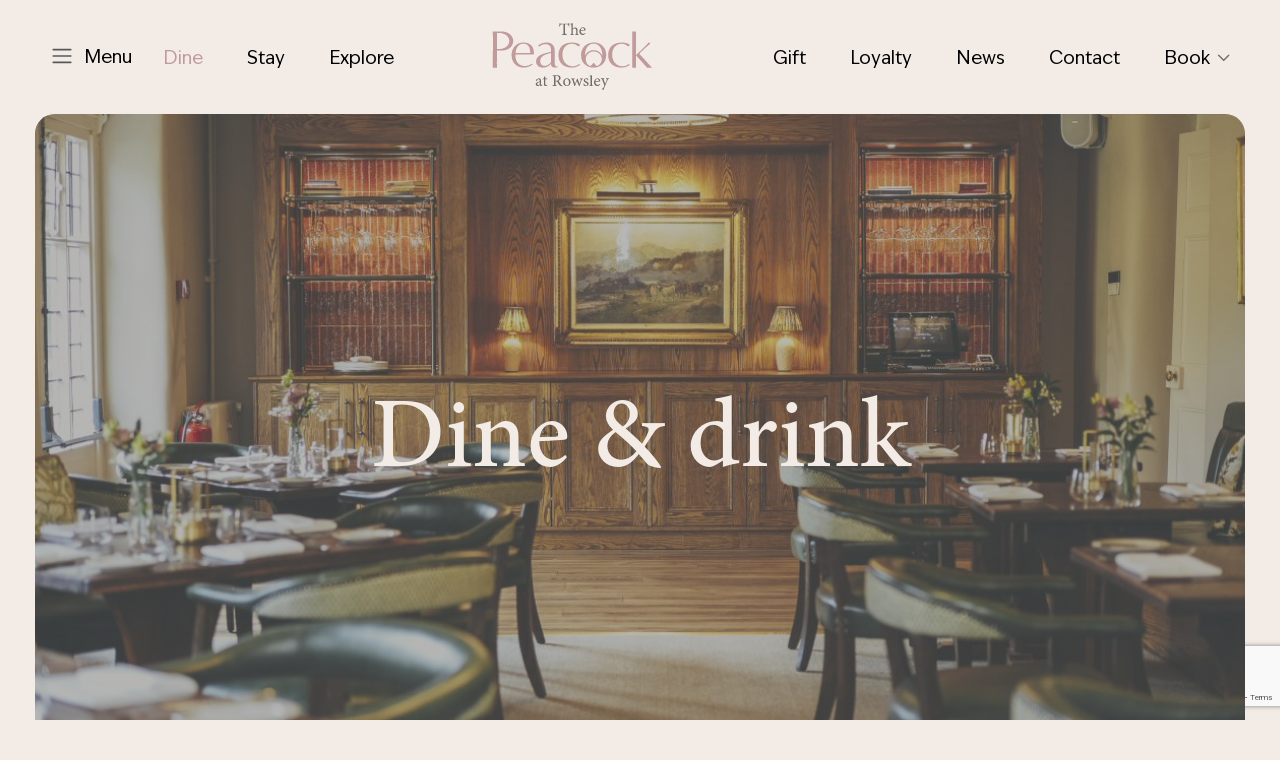

--- FILE ---
content_type: text/html; charset=UTF-8
request_url: https://thepeacockatrowsley.com/dine/
body_size: 17622
content:
    <!doctype html>
    <html lang="en-US"    >

        <head>
            <meta charset="The Peacock at Rowsley" />
            <meta name="viewport" content="width=device-width, initial-scale=1.0" />
            <meta name='robots' content='index, follow, max-image-preview:large, max-snippet:-1, max-video-preview:-1' />

	<!-- This site is optimized with the Yoast SEO plugin v25.1 - https://yoast.com/wordpress/plugins/seo/ -->
	<title>Dine at The Peacock at Rowsley | Michelin Guide fine dining in Derbyshire and the Peak District</title>
	<meta name="description" content="Discover refined fine dining in Derbyshire at The Peacock at Rowsley. From seasonal menus and Afternoon Tea in the Peak District to tasting experiences, enjoy award-winning, Michelin Guide cuisine in historic surroundings." />
	<link rel="canonical" href="https://thepeacockatrowsley.com/dine/" />
	<meta property="og:locale" content="en_US" />
	<meta property="og:type" content="article" />
	<meta property="og:title" content="Dine at The Peacock at Rowsley | Michelin Guide fine dining in Derbyshire and the Peak District" />
	<meta property="og:description" content="Discover refined fine dining in Derbyshire at The Peacock at Rowsley. From seasonal menus and Afternoon Tea in the Peak District to tasting experiences, enjoy award-winning, Michelin Guide cuisine in historic surroundings." />
	<meta property="og:url" content="https://thepeacockatrowsley.com/dine/" />
	<meta property="og:site_name" content="The Peacock at Rowsley" />
	<meta property="article:modified_time" content="2026-01-13T10:25:06+00:00" />
	<meta name="twitter:card" content="summary_large_image" />
	<meta name="twitter:label1" content="Est. reading time" />
	<meta name="twitter:data1" content="6 minutes" />
	<script type="application/ld+json" class="yoast-schema-graph">{"@context":"https://schema.org","@graph":[{"@type":"WebPage","@id":"https://thepeacockatrowsley.com/dine/","url":"https://thepeacockatrowsley.com/dine/","name":"Dine at The Peacock at Rowsley | Michelin Guide fine dining in Derbyshire and the Peak District","isPartOf":{"@id":"https://thepeacockatrowsley.com/#website"},"datePublished":"2025-03-27T12:34:00+00:00","dateModified":"2026-01-13T10:25:06+00:00","description":"Discover refined fine dining in Derbyshire at The Peacock at Rowsley. From seasonal menus and Afternoon Tea in the Peak District to tasting experiences, enjoy award-winning, Michelin Guide cuisine in historic surroundings.","breadcrumb":{"@id":"https://thepeacockatrowsley.com/dine/#breadcrumb"},"inLanguage":"en-US","potentialAction":[{"@type":"ReadAction","target":["https://thepeacockatrowsley.com/dine/"]}]},{"@type":"BreadcrumbList","@id":"https://thepeacockatrowsley.com/dine/#breadcrumb","itemListElement":[{"@type":"ListItem","position":1,"name":"Home","item":"https://thepeacockatrowsley.com/"},{"@type":"ListItem","position":2,"name":"Dine"}]},{"@type":"WebSite","@id":"https://thepeacockatrowsley.com/#website","url":"https://thepeacockatrowsley.com/","name":"The Peacock at Rowsley","description":"","publisher":{"@id":"https://thepeacockatrowsley.com/#organization"},"potentialAction":[{"@type":"SearchAction","target":{"@type":"EntryPoint","urlTemplate":"https://thepeacockatrowsley.com/?s={search_term_string}"},"query-input":{"@type":"PropertyValueSpecification","valueRequired":true,"valueName":"search_term_string"}}],"inLanguage":"en-US"},{"@type":"Organization","@id":"https://thepeacockatrowsley.com/#organization","name":"The Peacock at Rowsley","url":"https://thepeacockatrowsley.com/","logo":{"@type":"ImageObject","inLanguage":"en-US","@id":"https://thepeacockatrowsley.com/#/schema/logo/image/","url":"https://thepeacockatrowsley.com/wp-content/uploads/2025/04/TPAR.svg","contentUrl":"https://thepeacockatrowsley.com/wp-content/uploads/2025/04/TPAR.svg","width":178,"height":76,"caption":"The Peacock at Rowsley"},"image":{"@id":"https://thepeacockatrowsley.com/#/schema/logo/image/"}}]}</script>
	<!-- / Yoast SEO plugin. -->


<link rel='dns-prefetch' href='//www.googletagmanager.com' />
<link rel="alternate" type="application/rss+xml" title="The Peacock at Rowsley &raquo; Feed" href="https://thepeacockatrowsley.com/feed/" />
<link rel="alternate" type="application/rss+xml" title="The Peacock at Rowsley &raquo; Comments Feed" href="https://thepeacockatrowsley.com/comments/feed/" />
<link rel="alternate" title="oEmbed (JSON)" type="application/json+oembed" href="https://thepeacockatrowsley.com/wp-json/oembed/1.0/embed?url=https%3A%2F%2Fthepeacockatrowsley.com%2Fdine%2F" />
<link rel="alternate" title="oEmbed (XML)" type="text/xml+oembed" href="https://thepeacockatrowsley.com/wp-json/oembed/1.0/embed?url=https%3A%2F%2Fthepeacockatrowsley.com%2Fdine%2F&#038;format=xml" />
<style id='wp-img-auto-sizes-contain-inline-css'>
img:is([sizes=auto i],[sizes^="auto," i]){contain-intrinsic-size:3000px 1500px}
/*# sourceURL=wp-img-auto-sizes-contain-inline-css */
</style>
<link rel='stylesheet' id='cnss_font_awesome_css-css' href='https://thepeacockatrowsley.com/wp-content/plugins/easy-social-icons/css/font-awesome/css/all.min.css?ver=6.7.2' media='all' />
<link rel='stylesheet' id='cnss_font_awesome_v4_shims-css' href='https://thepeacockatrowsley.com/wp-content/plugins/easy-social-icons/css/font-awesome/css/v4-shims.min.css?ver=6.7.2' media='all' />
<link rel='stylesheet' id='cnss_css-css' href='https://thepeacockatrowsley.com/wp-content/plugins/easy-social-icons/css/cnss.css?ver=1.0' media='all' />
<link rel='stylesheet' id='reusablec-block-css-css' href='https://thepeacockatrowsley.com/wp-content/plugins/reusable-content-blocks/includes/css/reusablec-block.css?ver=6.9' media='all' />
<style id='wp-emoji-styles-inline-css'>

	img.wp-smiley, img.emoji {
		display: inline !important;
		border: none !important;
		box-shadow: none !important;
		height: 1em !important;
		width: 1em !important;
		margin: 0 0.07em !important;
		vertical-align: -0.1em !important;
		background: none !important;
		padding: 0 !important;
	}
/*# sourceURL=wp-emoji-styles-inline-css */
</style>
<style id='wp-block-library-inline-css'>
:root{--wp-block-synced-color:#7a00df;--wp-block-synced-color--rgb:122,0,223;--wp-bound-block-color:var(--wp-block-synced-color);--wp-editor-canvas-background:#ddd;--wp-admin-theme-color:#007cba;--wp-admin-theme-color--rgb:0,124,186;--wp-admin-theme-color-darker-10:#006ba1;--wp-admin-theme-color-darker-10--rgb:0,107,160.5;--wp-admin-theme-color-darker-20:#005a87;--wp-admin-theme-color-darker-20--rgb:0,90,135;--wp-admin-border-width-focus:2px}@media (min-resolution:192dpi){:root{--wp-admin-border-width-focus:1.5px}}.wp-element-button{cursor:pointer}:root .has-very-light-gray-background-color{background-color:#eee}:root .has-very-dark-gray-background-color{background-color:#313131}:root .has-very-light-gray-color{color:#eee}:root .has-very-dark-gray-color{color:#313131}:root .has-vivid-green-cyan-to-vivid-cyan-blue-gradient-background{background:linear-gradient(135deg,#00d084,#0693e3)}:root .has-purple-crush-gradient-background{background:linear-gradient(135deg,#34e2e4,#4721fb 50%,#ab1dfe)}:root .has-hazy-dawn-gradient-background{background:linear-gradient(135deg,#faaca8,#dad0ec)}:root .has-subdued-olive-gradient-background{background:linear-gradient(135deg,#fafae1,#67a671)}:root .has-atomic-cream-gradient-background{background:linear-gradient(135deg,#fdd79a,#004a59)}:root .has-nightshade-gradient-background{background:linear-gradient(135deg,#330968,#31cdcf)}:root .has-midnight-gradient-background{background:linear-gradient(135deg,#020381,#2874fc)}:root{--wp--preset--font-size--normal:16px;--wp--preset--font-size--huge:42px}.has-regular-font-size{font-size:1em}.has-larger-font-size{font-size:2.625em}.has-normal-font-size{font-size:var(--wp--preset--font-size--normal)}.has-huge-font-size{font-size:var(--wp--preset--font-size--huge)}.has-text-align-center{text-align:center}.has-text-align-left{text-align:left}.has-text-align-right{text-align:right}.has-fit-text{white-space:nowrap!important}#end-resizable-editor-section{display:none}.aligncenter{clear:both}.items-justified-left{justify-content:flex-start}.items-justified-center{justify-content:center}.items-justified-right{justify-content:flex-end}.items-justified-space-between{justify-content:space-between}.screen-reader-text{border:0;clip-path:inset(50%);height:1px;margin:-1px;overflow:hidden;padding:0;position:absolute;width:1px;word-wrap:normal!important}.screen-reader-text:focus{background-color:#ddd;clip-path:none;color:#444;display:block;font-size:1em;height:auto;left:5px;line-height:normal;padding:15px 23px 14px;text-decoration:none;top:5px;width:auto;z-index:100000}html :where(.has-border-color){border-style:solid}html :where([style*=border-top-color]){border-top-style:solid}html :where([style*=border-right-color]){border-right-style:solid}html :where([style*=border-bottom-color]){border-bottom-style:solid}html :where([style*=border-left-color]){border-left-style:solid}html :where([style*=border-width]){border-style:solid}html :where([style*=border-top-width]){border-top-style:solid}html :where([style*=border-right-width]){border-right-style:solid}html :where([style*=border-bottom-width]){border-bottom-style:solid}html :where([style*=border-left-width]){border-left-style:solid}html :where(img[class*=wp-image-]){height:auto;max-width:100%}:where(figure){margin:0 0 1em}html :where(.is-position-sticky){--wp-admin--admin-bar--position-offset:var(--wp-admin--admin-bar--height,0px)}@media screen and (max-width:600px){html :where(.is-position-sticky){--wp-admin--admin-bar--position-offset:0px}}

/*# sourceURL=wp-block-library-inline-css */
</style><style id='global-styles-inline-css'>
:root{--wp--preset--aspect-ratio--square: 1;--wp--preset--aspect-ratio--4-3: 4/3;--wp--preset--aspect-ratio--3-4: 3/4;--wp--preset--aspect-ratio--3-2: 3/2;--wp--preset--aspect-ratio--2-3: 2/3;--wp--preset--aspect-ratio--16-9: 16/9;--wp--preset--aspect-ratio--9-16: 9/16;--wp--preset--color--black: #000000;--wp--preset--color--cyan-bluish-gray: #abb8c3;--wp--preset--color--white: #FFFFFF;--wp--preset--color--pale-pink: #f78da7;--wp--preset--color--vivid-red: #cf2e2e;--wp--preset--color--luminous-vivid-orange: #ff6900;--wp--preset--color--luminous-vivid-amber: #fcb900;--wp--preset--color--light-green-cyan: #7bdcb5;--wp--preset--color--vivid-green-cyan: #00d084;--wp--preset--color--pale-cyan-blue: #8ed1fc;--wp--preset--color--vivid-cyan-blue: #0693e3;--wp--preset--color--vivid-purple: #9b51e0;--wp--preset--color--dark-gray: #28303D;--wp--preset--color--gray: #39414D;--wp--preset--color--green: #D1E4DD;--wp--preset--color--blue: #D1DFE4;--wp--preset--color--purple: #D1D1E4;--wp--preset--color--red: #E4D1D1;--wp--preset--color--orange: #E4DAD1;--wp--preset--color--yellow: #EEEADD;--wp--preset--gradient--vivid-cyan-blue-to-vivid-purple: linear-gradient(135deg,rgb(6,147,227) 0%,rgb(155,81,224) 100%);--wp--preset--gradient--light-green-cyan-to-vivid-green-cyan: linear-gradient(135deg,rgb(122,220,180) 0%,rgb(0,208,130) 100%);--wp--preset--gradient--luminous-vivid-amber-to-luminous-vivid-orange: linear-gradient(135deg,rgb(252,185,0) 0%,rgb(255,105,0) 100%);--wp--preset--gradient--luminous-vivid-orange-to-vivid-red: linear-gradient(135deg,rgb(255,105,0) 0%,rgb(207,46,46) 100%);--wp--preset--gradient--very-light-gray-to-cyan-bluish-gray: linear-gradient(135deg,rgb(238,238,238) 0%,rgb(169,184,195) 100%);--wp--preset--gradient--cool-to-warm-spectrum: linear-gradient(135deg,rgb(74,234,220) 0%,rgb(151,120,209) 20%,rgb(207,42,186) 40%,rgb(238,44,130) 60%,rgb(251,105,98) 80%,rgb(254,248,76) 100%);--wp--preset--gradient--blush-light-purple: linear-gradient(135deg,rgb(255,206,236) 0%,rgb(152,150,240) 100%);--wp--preset--gradient--blush-bordeaux: linear-gradient(135deg,rgb(254,205,165) 0%,rgb(254,45,45) 50%,rgb(107,0,62) 100%);--wp--preset--gradient--luminous-dusk: linear-gradient(135deg,rgb(255,203,112) 0%,rgb(199,81,192) 50%,rgb(65,88,208) 100%);--wp--preset--gradient--pale-ocean: linear-gradient(135deg,rgb(255,245,203) 0%,rgb(182,227,212) 50%,rgb(51,167,181) 100%);--wp--preset--gradient--electric-grass: linear-gradient(135deg,rgb(202,248,128) 0%,rgb(113,206,126) 100%);--wp--preset--gradient--midnight: linear-gradient(135deg,rgb(2,3,129) 0%,rgb(40,116,252) 100%);--wp--preset--gradient--purple-to-yellow: linear-gradient(160deg, #D1D1E4 0%, #EEEADD 100%);--wp--preset--gradient--yellow-to-purple: linear-gradient(160deg, #EEEADD 0%, #D1D1E4 100%);--wp--preset--gradient--green-to-yellow: linear-gradient(160deg, #D1E4DD 0%, #EEEADD 100%);--wp--preset--gradient--yellow-to-green: linear-gradient(160deg, #EEEADD 0%, #D1E4DD 100%);--wp--preset--gradient--red-to-yellow: linear-gradient(160deg, #E4D1D1 0%, #EEEADD 100%);--wp--preset--gradient--yellow-to-red: linear-gradient(160deg, #EEEADD 0%, #E4D1D1 100%);--wp--preset--gradient--purple-to-red: linear-gradient(160deg, #D1D1E4 0%, #E4D1D1 100%);--wp--preset--gradient--red-to-purple: linear-gradient(160deg, #E4D1D1 0%, #D1D1E4 100%);--wp--preset--font-size--small: 18px;--wp--preset--font-size--medium: 20px;--wp--preset--font-size--large: 24px;--wp--preset--font-size--x-large: 42px;--wp--preset--font-size--extra-small: 16px;--wp--preset--font-size--normal: 20px;--wp--preset--font-size--extra-large: 40px;--wp--preset--font-size--huge: 96px;--wp--preset--font-size--gigantic: 144px;--wp--preset--spacing--20: 0.44rem;--wp--preset--spacing--30: 0.67rem;--wp--preset--spacing--40: 1rem;--wp--preset--spacing--50: 1.5rem;--wp--preset--spacing--60: 2.25rem;--wp--preset--spacing--70: 3.38rem;--wp--preset--spacing--80: 5.06rem;--wp--preset--shadow--natural: 6px 6px 9px rgba(0, 0, 0, 0.2);--wp--preset--shadow--deep: 12px 12px 50px rgba(0, 0, 0, 0.4);--wp--preset--shadow--sharp: 6px 6px 0px rgba(0, 0, 0, 0.2);--wp--preset--shadow--outlined: 6px 6px 0px -3px rgb(255, 255, 255), 6px 6px rgb(0, 0, 0);--wp--preset--shadow--crisp: 6px 6px 0px rgb(0, 0, 0);}:where(.is-layout-flex){gap: 0.5em;}:where(.is-layout-grid){gap: 0.5em;}body .is-layout-flex{display: flex;}.is-layout-flex{flex-wrap: wrap;align-items: center;}.is-layout-flex > :is(*, div){margin: 0;}body .is-layout-grid{display: grid;}.is-layout-grid > :is(*, div){margin: 0;}:where(.wp-block-columns.is-layout-flex){gap: 2em;}:where(.wp-block-columns.is-layout-grid){gap: 2em;}:where(.wp-block-post-template.is-layout-flex){gap: 1.25em;}:where(.wp-block-post-template.is-layout-grid){gap: 1.25em;}.has-black-color{color: var(--wp--preset--color--black) !important;}.has-cyan-bluish-gray-color{color: var(--wp--preset--color--cyan-bluish-gray) !important;}.has-white-color{color: var(--wp--preset--color--white) !important;}.has-pale-pink-color{color: var(--wp--preset--color--pale-pink) !important;}.has-vivid-red-color{color: var(--wp--preset--color--vivid-red) !important;}.has-luminous-vivid-orange-color{color: var(--wp--preset--color--luminous-vivid-orange) !important;}.has-luminous-vivid-amber-color{color: var(--wp--preset--color--luminous-vivid-amber) !important;}.has-light-green-cyan-color{color: var(--wp--preset--color--light-green-cyan) !important;}.has-vivid-green-cyan-color{color: var(--wp--preset--color--vivid-green-cyan) !important;}.has-pale-cyan-blue-color{color: var(--wp--preset--color--pale-cyan-blue) !important;}.has-vivid-cyan-blue-color{color: var(--wp--preset--color--vivid-cyan-blue) !important;}.has-vivid-purple-color{color: var(--wp--preset--color--vivid-purple) !important;}.has-black-background-color{background-color: var(--wp--preset--color--black) !important;}.has-cyan-bluish-gray-background-color{background-color: var(--wp--preset--color--cyan-bluish-gray) !important;}.has-white-background-color{background-color: var(--wp--preset--color--white) !important;}.has-pale-pink-background-color{background-color: var(--wp--preset--color--pale-pink) !important;}.has-vivid-red-background-color{background-color: var(--wp--preset--color--vivid-red) !important;}.has-luminous-vivid-orange-background-color{background-color: var(--wp--preset--color--luminous-vivid-orange) !important;}.has-luminous-vivid-amber-background-color{background-color: var(--wp--preset--color--luminous-vivid-amber) !important;}.has-light-green-cyan-background-color{background-color: var(--wp--preset--color--light-green-cyan) !important;}.has-vivid-green-cyan-background-color{background-color: var(--wp--preset--color--vivid-green-cyan) !important;}.has-pale-cyan-blue-background-color{background-color: var(--wp--preset--color--pale-cyan-blue) !important;}.has-vivid-cyan-blue-background-color{background-color: var(--wp--preset--color--vivid-cyan-blue) !important;}.has-vivid-purple-background-color{background-color: var(--wp--preset--color--vivid-purple) !important;}.has-black-border-color{border-color: var(--wp--preset--color--black) !important;}.has-cyan-bluish-gray-border-color{border-color: var(--wp--preset--color--cyan-bluish-gray) !important;}.has-white-border-color{border-color: var(--wp--preset--color--white) !important;}.has-pale-pink-border-color{border-color: var(--wp--preset--color--pale-pink) !important;}.has-vivid-red-border-color{border-color: var(--wp--preset--color--vivid-red) !important;}.has-luminous-vivid-orange-border-color{border-color: var(--wp--preset--color--luminous-vivid-orange) !important;}.has-luminous-vivid-amber-border-color{border-color: var(--wp--preset--color--luminous-vivid-amber) !important;}.has-light-green-cyan-border-color{border-color: var(--wp--preset--color--light-green-cyan) !important;}.has-vivid-green-cyan-border-color{border-color: var(--wp--preset--color--vivid-green-cyan) !important;}.has-pale-cyan-blue-border-color{border-color: var(--wp--preset--color--pale-cyan-blue) !important;}.has-vivid-cyan-blue-border-color{border-color: var(--wp--preset--color--vivid-cyan-blue) !important;}.has-vivid-purple-border-color{border-color: var(--wp--preset--color--vivid-purple) !important;}.has-vivid-cyan-blue-to-vivid-purple-gradient-background{background: var(--wp--preset--gradient--vivid-cyan-blue-to-vivid-purple) !important;}.has-light-green-cyan-to-vivid-green-cyan-gradient-background{background: var(--wp--preset--gradient--light-green-cyan-to-vivid-green-cyan) !important;}.has-luminous-vivid-amber-to-luminous-vivid-orange-gradient-background{background: var(--wp--preset--gradient--luminous-vivid-amber-to-luminous-vivid-orange) !important;}.has-luminous-vivid-orange-to-vivid-red-gradient-background{background: var(--wp--preset--gradient--luminous-vivid-orange-to-vivid-red) !important;}.has-very-light-gray-to-cyan-bluish-gray-gradient-background{background: var(--wp--preset--gradient--very-light-gray-to-cyan-bluish-gray) !important;}.has-cool-to-warm-spectrum-gradient-background{background: var(--wp--preset--gradient--cool-to-warm-spectrum) !important;}.has-blush-light-purple-gradient-background{background: var(--wp--preset--gradient--blush-light-purple) !important;}.has-blush-bordeaux-gradient-background{background: var(--wp--preset--gradient--blush-bordeaux) !important;}.has-luminous-dusk-gradient-background{background: var(--wp--preset--gradient--luminous-dusk) !important;}.has-pale-ocean-gradient-background{background: var(--wp--preset--gradient--pale-ocean) !important;}.has-electric-grass-gradient-background{background: var(--wp--preset--gradient--electric-grass) !important;}.has-midnight-gradient-background{background: var(--wp--preset--gradient--midnight) !important;}.has-small-font-size{font-size: var(--wp--preset--font-size--small) !important;}.has-medium-font-size{font-size: var(--wp--preset--font-size--medium) !important;}.has-large-font-size{font-size: var(--wp--preset--font-size--large) !important;}.has-x-large-font-size{font-size: var(--wp--preset--font-size--x-large) !important;}
/*# sourceURL=global-styles-inline-css */
</style>

<style id='classic-theme-styles-inline-css'>
/*! This file is auto-generated */
.wp-block-button__link{color:#fff;background-color:#32373c;border-radius:9999px;box-shadow:none;text-decoration:none;padding:calc(.667em + 2px) calc(1.333em + 2px);font-size:1.125em}.wp-block-file__button{background:#32373c;color:#fff;text-decoration:none}
/*# sourceURL=/wp-includes/css/classic-themes.min.css */
</style>
<link rel='stylesheet' id='twenty-twenty-one-custom-color-overrides-css' href='https://thepeacockatrowsley.com/wp-content/themes/twentytwentyone/assets/css/custom-color-overrides.css?ver=2.4.1743012195' media='all' />
<style id='twenty-twenty-one-custom-color-overrides-inline-css'>
:root .editor-styles-wrapper{--global--color-background: #f3ece6;--global--color-primary: #000;--global--color-secondary: #000;--button--color-background: #000;--button--color-text-hover: #000;}
/*# sourceURL=twenty-twenty-one-custom-color-overrides-inline-css */
</style>
<link rel='stylesheet' id='caw-icon-component-css' href='https://thepeacockatrowsley.com/wp-content/plugins/classic-addons-wpbakery-page-builder-addons/css/icon-component.css?ver=6.9' media='all' />
<link rel='stylesheet' id='contact-form-7-css' href='https://thepeacockatrowsley.com/wp-content/plugins/contact-form-7/includes/css/styles.css?ver=6.0.5' media='all' />
<link rel='stylesheet' id='image-hover-effects-css-css' href='https://thepeacockatrowsley.com/wp-content/plugins/mega-addons-for-visual-composer/css/ihover.css?ver=6.9' media='all' />
<link rel='stylesheet' id='style-css-css' href='https://thepeacockatrowsley.com/wp-content/plugins/mega-addons-for-visual-composer/css/style.css?ver=6.9' media='all' />
<link rel='stylesheet' id='font-awesome-latest-css' href='https://thepeacockatrowsley.com/wp-content/plugins/mega-addons-for-visual-composer/css/font-awesome/css/all.css?ver=6.9' media='all' />
<link rel='stylesheet' id='wpcf7-redirect-script-frontend-css' href='https://thepeacockatrowsley.com/wp-content/plugins/wpcf7-redirect/build/css/wpcf7-redirect-frontend.min.css?ver=1.1' media='all' />
<link rel='stylesheet' id='twenty-twenty-one-style-css' href='https://thepeacockatrowsley.com/wp-content/themes/twentytwentyone/style.css?ver=2.4.1743012195' media='all' />
<style id='twenty-twenty-one-style-inline-css'>
:root{--global--color-background: #f3ece6;--global--color-primary: #000;--global--color-secondary: #000;--button--color-background: #000;--button--color-text-hover: #000;}
/*# sourceURL=twenty-twenty-one-style-inline-css */
</style>
<link rel='stylesheet' id='twenty-twenty-one-print-style-css' href='https://thepeacockatrowsley.com/wp-content/themes/twentytwentyone/assets/css/print.css?ver=2.4.1743012195' media='print' />
<link rel='stylesheet' id='chld_thm_cfg_child-css' href='https://thepeacockatrowsley.com/wp-content/themes/Rowsley-child/style.css?ver=6.9' media='all' />
<link rel='stylesheet' id='bootstrapmincss-css' href='https://thepeacockatrowsley.com/wp-content/themes/Rowsley-child/bootstrap/css/bootstrap.min.css?ver=6.9' media='all' />
<link rel='stylesheet' id='slickcss-css' href='https://thepeacockatrowsley.com/wp-content/themes/Rowsley-child/slick/slick.css?ver=6.9' media='all' />
<link rel='stylesheet' id='js_composer_front-css' href='https://thepeacockatrowsley.com/wp-content/plugins/js_composer/assets/css/js_composer.min.css?ver=8.3.1' media='all' />
<script src="https://thepeacockatrowsley.com/wp-includes/js/jquery/jquery.min.js?ver=3.7.1" id="jquery-core-js"></script>
<script src="https://thepeacockatrowsley.com/wp-includes/js/jquery/jquery-migrate.min.js?ver=3.4.1" id="jquery-migrate-js"></script>
<script src="https://thepeacockatrowsley.com/wp-content/plugins/easy-social-icons/js/cnss.js?ver=1.0" id="cnss_js-js"></script>
<script src="https://thepeacockatrowsley.com/wp-content/themes/Rowsley-child/bootstrap/js/bootstrap.min.js?ver=6.9" id="bootstrapminjs-js"></script>
<script src="https://thepeacockatrowsley.com/wp-content/themes/Rowsley-child/bootstrap/js/bootstrap.bundle.min.js?ver=6.9" id="bootstrapbundlejs-js"></script>
<script id="twenty-twenty-one-ie11-polyfills-js-after">
( Element.prototype.matches && Element.prototype.closest && window.NodeList && NodeList.prototype.forEach ) || document.write( '<script src="https://thepeacockatrowsley.com/wp-content/themes/twentytwentyone/assets/js/polyfills.js?ver=2.4.1743012195"></scr' + 'ipt>' );
//# sourceURL=twenty-twenty-one-ie11-polyfills-js-after
</script>
<script src="https://thepeacockatrowsley.com/wp-content/themes/twentytwentyone/assets/js/primary-navigation.js?ver=2.4.1743012195" id="twenty-twenty-one-primary-navigation-script-js" defer data-wp-strategy="defer"></script>

<!-- Google tag (gtag.js) snippet added by Site Kit -->

<!-- Google Analytics snippet added by Site Kit -->
<script src="https://www.googletagmanager.com/gtag/js?id=GT-MJJZ9LS" id="google_gtagjs-js" async></script>
<script id="google_gtagjs-js-after">
window.dataLayer = window.dataLayer || [];function gtag(){dataLayer.push(arguments);}
gtag("set","linker",{"domains":["thepeacockatrowsley.com"]});
gtag("js", new Date());
gtag("set", "developer_id.dZTNiMT", true);
gtag("config", "GT-MJJZ9LS");
 window._googlesitekit = window._googlesitekit || {}; window._googlesitekit.throttledEvents = []; window._googlesitekit.gtagEvent = (name, data) => { var key = JSON.stringify( { name, data } ); if ( !! window._googlesitekit.throttledEvents[ key ] ) { return; } window._googlesitekit.throttledEvents[ key ] = true; setTimeout( () => { delete window._googlesitekit.throttledEvents[ key ]; }, 5 ); gtag( "event", name, { ...data, event_source: "site-kit" } ); }; 
//# sourceURL=google_gtagjs-js-after
</script>

<!-- End Google tag (gtag.js) snippet added by Site Kit -->
<script></script><link rel="https://api.w.org/" href="https://thepeacockatrowsley.com/wp-json/" /><link rel="alternate" title="JSON" type="application/json" href="https://thepeacockatrowsley.com/wp-json/wp/v2/pages/30" /><link rel="EditURI" type="application/rsd+xml" title="RSD" href="https://thepeacockatrowsley.com/xmlrpc.php?rsd" />
<meta name="generator" content="WordPress 6.9" />
<link rel='shortlink' href='https://thepeacockatrowsley.com/?p=30' />
<style type="text/css">
		ul.cnss-social-icon li.cn-fa-icon a{background-color:#999999!important;}
		ul.cnss-social-icon li.cn-fa-icon a:hover{background-color:#666666!important;color:#ffffff!important;}
		</style><meta name="generator" content="Site Kit by Google 1.155.0" /><meta name="generator" content="Powered by WPBakery Page Builder - drag and drop page builder for WordPress."/>
<style id="custom-background-css">
body.custom-background { background-color: #f3ece6; }
</style>
	
<!-- Google Tag Manager snippet added by Site Kit -->
<script>
			( function( w, d, s, l, i ) {
				w[l] = w[l] || [];
				w[l].push( {'gtm.start': new Date().getTime(), event: 'gtm.js'} );
				var f = d.getElementsByTagName( s )[0],
					j = d.createElement( s ), dl = l != 'dataLayer' ? '&l=' + l : '';
				j.async = true;
				j.src = 'https://www.googletagmanager.com/gtm.js?id=' + i + dl;
				f.parentNode.insertBefore( j, f );
			} )( window, document, 'script', 'dataLayer', 'GTM-WTJ6W965' );
			
</script>

<!-- End Google Tag Manager snippet added by Site Kit -->
<link rel="icon" href="https://thepeacockatrowsley.com/wp-content/uploads/2025/05/cropped-tpar-favivon-32x32.png" sizes="32x32" />
<link rel="icon" href="https://thepeacockatrowsley.com/wp-content/uploads/2025/05/cropped-tpar-favivon-192x192.png" sizes="192x192" />
<link rel="apple-touch-icon" href="https://thepeacockatrowsley.com/wp-content/uploads/2025/05/cropped-tpar-favivon-180x180.png" />
<meta name="msapplication-TileImage" content="https://thepeacockatrowsley.com/wp-content/uploads/2025/05/cropped-tpar-favivon-270x270.png" />
<style type="text/css" data-type="vc_shortcodes-default-css">.vc_do_custom_heading{margin-bottom:0.625rem;margin-top:0;}</style><style type="text/css" data-type="vc_shortcodes-custom-css">.vc_custom_1743087123893{padding-top: 0px !important;}.vc_custom_1743946481741{background-image: url(https://thepeacockatrowsley.com/wp-content/uploads/2025/04/dine-bnr.jpeg?id=296) !important;background-position: center !important;background-repeat: no-repeat !important;background-size: cover !important;}.vc_custom_1743087119181{padding-top: 0px !important;}.vc_custom_1746707764544{margin-bottom: 0px !important;}.vc_custom_1750261714802{margin-bottom: 0px !important;}.vc_custom_1743693714408{margin-bottom: 5px !important;}.vc_custom_1749111090445{margin-bottom: 0px !important;}.vc_custom_1743671368636{margin-bottom: 0px !important;}.vc_custom_1743673577267{margin-bottom: 0px !important;}.vc_custom_1746708779118{margin-bottom: 5px !important;}.vc_custom_1758724110199{padding-top: 36px !important;}.vc_custom_1758724173043{padding-top: 24px !important;}.vc_custom_1762778208776{margin-bottom: 0px !important;}.vc_custom_1749111237349{margin-bottom: 0px !important;}.vc_custom_1746614815391{margin-bottom: 0px !important;}.vc_custom_1743671368636{margin-bottom: 0px !important;}.vc_custom_1747742758663{margin-bottom: 50px !important;}.vc_custom_1750260042033{margin-bottom: 0px !important;}.vc_custom_1747742955804{margin-bottom: 25px !important;}.vc_custom_1764675370390{margin-bottom: 0px !important;}.vc_custom_1747742975675{margin-bottom: 25px !important;}.vc_custom_1750257461755{margin-bottom: 0px !important;}.vc_custom_1743671375405{margin-bottom: 0px !important;}.vc_custom_1750260074343{margin-bottom: 0px !important;}.vc_custom_1743671368636{margin-bottom: 0px !important;}</style><noscript><style> .wpb_animate_when_almost_visible { opacity: 1; }</style></noscript>                <link rel="stylesheet" id="bootstrapmincss-css" href="https://jfj.stagingprojects.biz/wp-content/themes/jfjoinery-child/bootstrap/css/bootstrap.min.css?ver=2.4.1742201044" media="all">
        <link rel='stylesheet' id='vc_google_fonts_abril_fatfaceregular-css' href='https://fonts.googleapis.com/css?family=Abril+Fatface%3Aregular&#038;ver=8.3.1' media='all' />
<link rel='stylesheet' id='caw-button-addon-css' href='https://thepeacockatrowsley.com/wp-content/plugins/classic-addons-wpbakery-page-builder-addons/addons/button/hover.css?ver=6.9' media='all' />
<style id='caw-button-addon-inline-css'>
.vc_custom_1743084990041{padding-top: 13px !important;padding-right: 25px !important;padding-bottom: 13px !important;padding-left: 25px !important;}
.vc_custom_1746614700876{border-top-width: 1px !important;border-top-color: #c19b9b !important;border-top-style: solid !important;border-right-width: 1px !important;border-right-color: #c19b9b !important;border-right-style: solid !important;border-bottom-width: 1px !important;border-bottom-color: #c19b9b !important;border-bottom-style: solid !important;border-left-width: 1px !important;border-left-color: #c19b9b !important;border-left-style: solid !important;}
.caw-button-addon-1-box a.hvr-fade:hover{ color:#000000 !important;background-color:#FFFFFF00!important;}
.vc_custom_1743084990041{padding-top: 13px !important;padding-right: 25px !important;padding-bottom: 13px !important;padding-left: 25px !important;}
.vc_custom_1768299888722{border-top-width: 1px !important;border-top-color: #c19b9b !important;border-top-style: solid !important;border-right-width: 1px !important;border-right-color: #c19b9b !important;border-right-style: solid !important;border-bottom-width: 1px !important;border-bottom-color: #c19b9b !important;border-bottom-style: solid !important;border-left-width: 1px !important;border-left-color: #c19b9b !important;border-left-style: solid !important;}
.caw-button-addon-2-box a.hvr-fade:hover{ color:#000000 !important;background-color:#FFFFFF00!important;}
.vc_custom_1743084990041{padding-top: 13px !important;padding-right: 25px !important;padding-bottom: 13px !important;padding-left: 25px !important;}
.vc_custom_1746615712904{border-top-width: 1px !important;border-top-color: #c19b9b !important;border-top-style: solid !important;border-right-width: 1px !important;border-right-color: #c19b9b !important;border-right-style: solid !important;border-bottom-width: 1px !important;border-bottom-color: #c19b9b !important;border-bottom-style: solid !important;border-left-width: 1px !important;border-left-color: #c19b9b !important;border-left-style: solid !important;}
.caw-button-addon-3-box a.hvr-fade:hover{ color:#000000 !important;background-color:#FFFFFF00!important;}
/*# sourceURL=caw-button-addon-inline-css */
</style>
<link rel='stylesheet' id='vc_font_awesome_5_shims-css' href='https://thepeacockatrowsley.com/wp-content/plugins/js_composer/assets/lib/vendor/node_modules/@fortawesome/fontawesome-free/css/v4-shims.min.css?ver=8.3.1' media='all' />
<link rel='stylesheet' id='vc_font_awesome_6-css' href='https://thepeacockatrowsley.com/wp-content/plugins/js_composer/assets/lib/vendor/node_modules/@fortawesome/fontawesome-free/css/all.min.css?ver=8.3.1' media='all' />
</head>

        <body class="wp-singular page-template page-template-page-templates page-template-home page-template-page-templateshome-php page page-id-30 custom-background wp-custom-logo wp-embed-responsive wp-theme-twentytwentyone wp-child-theme-Rowsley-child is-light-theme has-background-white no-js singular has-main-navigation wpb-js-composer js-comp-ver-8.3.1 vc_responsive">
            		<!-- Google Tag Manager (noscript) snippet added by Site Kit -->
		<noscript>
			<iframe src="https://www.googletagmanager.com/ns.html?id=GTM-WTJ6W965" height="0" width="0" style="display:none;visibility:hidden"></iframe>
		</noscript>
		<!-- End Google Tag Manager (noscript) snippet added by Site Kit -->
		                <div id="page" class="site">
                    <a class="skip-link screen-reader-text" href="#content">
                        Skip to content                    </a>

                    <header id="nav-fixed-top" class="hrd-wrap">
                        <div class="main-header">
                            <div class="container nopadd">
                                <nav class="navbar d-flex">
                                    <div class="d-flex left-menu">
                                        <button class="navbar-toggler m-btn-icon" type="button" data-bs-toggle="offcanvas" data-bs-target="#topOffcanvas" aria-controls="topOffcanvas">
                                            <span class="navbar-toggler-icon"></span> <span class="navbar-toggler-text">Menu</span>
                                        </button>
                                        <div class="offcanvas offcanvas-top h-100" tabindex="-1" id="topOffcanvas" aria-labelledby="topOffcanvasLabel">
                                          <div class="h-100 offcanvasmenu-wrap">
                                           <div class="container nopadd">
                                            <div class="offcanvas-header">
                                                <button type="button" class="btn-close text-reset" data-bs-dismiss="offcanvas" aria-label="Close"> Close</button>

                                            </div>
                                            <div class="offcanvas-body">
                                               <div class="offcanvas-menulist">
												   <div class="off-menubox"> <aside id="nav_menu-4" class="widget widget_nav_menu"><h4 class="widget-title">Menus</h4><nav class="menu-menus-container" aria-label="Menus"><ul id="menu-menus" class="menu"><li id="menu-item-4874" class="menu-item menu-item-type-custom menu-item-object-custom menu-item-4874"><a href="https://thepeacockatrowsley.com/wp-content/uploads/2025/11/Lunch_DEC_Menu_Peacock_Rowsley.pdf">Lunch Menu</a></li>
<li id="menu-item-4875" class="menu-item menu-item-type-custom menu-item-object-custom menu-item-4875"><a href="https://thepeacockatrowsley.com/wp-content/uploads/2025/11/Dinner_DEC_Menu_Peacock_Rowsley.pdf">Dinner Menu</a></li>
<li id="menu-item-4876" class="menu-item menu-item-type-custom menu-item-object-custom menu-item-4876"><a href="https://thepeacockatrowsley.com/wp-content/uploads/2025/06/Breakfast-Sample-Menu-.pdf">Breakfast Menu</a></li>
<li id="menu-item-194" class="menu-item menu-item-type-custom menu-item-object-custom menu-item-194"><a target="_blank" href="https://thepeacockatrowsley.com/wp-content/uploads/2025/11/Sunday_DEC_Menu_Peacock_Rowsley.pdf">Sunday Menu</a></li>
<li id="menu-item-191" class="menu-item menu-item-type-custom menu-item-object-custom menu-item-191"><a target="_blank" href="/wp-content/uploads/2025/06/Afternoon-Tea-Sample-Menu-May.pdf">Afternoon Tea</a></li>
<li id="menu-item-4646" class="menu-item menu-item-type-custom menu-item-object-custom menu-item-4646"><a target="_blank" href="/wp-content/uploads/2025/06/Drinks-2.pdf">Drinks</a></li>
</ul></nav></aside></div>
                                                   <div class="off-menubox"> <aside id="nav_menu-2" class="widget widget_nav_menu"><h4 class="widget-title">About</h4><nav class="menu-links-container" aria-label="About"><ul id="menu-links" class="menu"><li id="menu-item-184" class="menu-item menu-item-type-post_type menu-item-object-page menu-item-184"><a href="https://thepeacockatrowsley.com/about-us/">About us</a></li>
<li id="menu-item-185" class="menu-item menu-item-type-post_type menu-item-object-page menu-item-185"><a href="https://thepeacockatrowsley.com/team/">Our team</a></li>
<li id="menu-item-719" class="menu-item menu-item-type-post_type menu-item-object-page menu-item-719"><a href="https://thepeacockatrowsley.com/latest/">Latest</a></li>
</ul></nav></aside></div>
                                                   <div class="off-menubox"> <aside id="nav_menu-3" class="widget widget_nav_menu"><h4 class="widget-title">Experience</h4><nav class="menu-experience-container" aria-label="Experience"><ul id="menu-experience" class="menu"><li id="menu-item-369" class="menu-item menu-item-type-post_type menu-item-object-things-to-do menu-item-369"><a href="https://thepeacockatrowsley.com/things-to-do/fishing/">Fly fishing</a></li>
<li id="menu-item-371" class="menu-item menu-item-type-post_type menu-item-object-things-to-do menu-item-371"><a href="https://thepeacockatrowsley.com/things-to-do/walks/">Walks</a></li>
<li id="menu-item-370" class="menu-item menu-item-type-post_type menu-item-object-things-to-do menu-item-370"><a href="https://thepeacockatrowsley.com/things-to-do/discover/">Discover</a></li>
</ul></nav></aside></div>
                                                   <div class="off-menubox"> <aside id="nav_menu-8" class="widget widget_nav_menu"><h4 class="widget-title">Occasions</h4><nav class="menu-occasions-container" aria-label="Occasions"><ul id="menu-occasions" class="menu"><li id="menu-item-715" class="menu-item menu-item-type-post_type menu-item-object-page menu-item-715"><a href="https://thepeacockatrowsley.com/private-hire/">Private hire</a></li>
</ul></nav></aside></div>
                                                   <div class="off-menubox"> <aside id="nav_menu-5" class="widget widget_nav_menu"><h4 class="widget-title">Book</h4><nav class="menu-book-container" aria-label="Book"><ul id="menu-book" class="menu"><li id="menu-item-197" class="menu-item menu-item-type-custom menu-item-object-custom menu-item-197"><a target="_blank" href="https://thepeacockatrowsley.com/book-a-table/">Dine with us</a></li>
<li id="menu-item-198" class="menu-item menu-item-type-custom menu-item-object-custom menu-item-198"><a target="_blank" href="https://booking.eu.guestline.app/LBRROWSLEY/availability?hotel=LBRROWSLEY">Stay with us</a></li>
<li id="menu-item-4942" class="menu-item menu-item-type-custom menu-item-object-custom menu-item-4942"><a target="_blank" href="https://the-peacock-at-rowsley.mytoggle.io/?_gl=1%2aovynr5%2a_gcl_au%2aMTcxMTY2MjEyOS4xNzM4NzUzMTUy">Gift</a></li>
</ul></nav></aside></div>
                                                   <div class="off-menubox d-block d-lg-none"> <aside id="nav_menu-9" class="widget widget_nav_menu"><h4 class="widget-title">Others</h4><nav class="menu-mobile-menu-container" aria-label="Others"><ul id="menu-mobile-menu" class="menu"><li id="menu-item-493" class="menu-item menu-item-type-post_type menu-item-object-page current-menu-item page_item page-item-30 current_page_item menu-item-493"><a href="https://thepeacockatrowsley.com/dine/" aria-current="page">Dine</a></li>
<li id="menu-item-494" class="menu-item menu-item-type-post_type menu-item-object-page menu-item-494"><a href="https://thepeacockatrowsley.com/explore/">Explore</a></li>
<li id="menu-item-495" class="menu-item menu-item-type-post_type menu-item-object-page menu-item-495"><a href="https://thepeacockatrowsley.com/stay/">Stay</a></li>
<li id="menu-item-496" class="menu-item menu-item-type-post_type menu-item-object-page menu-item-496"><a href="https://thepeacockatrowsley.com/latest/">Latest</a></li>
<li id="menu-item-497" class="menu-item menu-item-type-post_type menu-item-object-page menu-item-497"><a href="https://thepeacockatrowsley.com/contact/">Contact</a></li>
<li id="menu-item-5281" class="menu-item menu-item-type-custom menu-item-object-custom menu-item-5281"><a target="_blank" href="https://longbowvenues.com/loyalty/">Loyalty</a></li>
<li id="menu-item-4977" class="menu-item menu-item-type-custom menu-item-object-custom menu-item-4977"><a target="_blank" href="https://the-peacock-at-rowsley.mytoggle.io/?_gl=1%2aovynr5%2a_gcl_au%2aMTcxMTY2MjEyOS4xNzM4NzUzMTUy">Gifts</a></li>
</ul></nav></aside></div>
                                               </div>
                                                <div class="offcanvas-btmwrap">
                                                      <div class="off-btmbox"> <aside id="custom_html-2" class="widget_text widget widget_custom_html"><div class="textwidget custom-html-widget"><p>
	The Peacock at Rowsley<br>
Bakewell Road<br>
Rowsley <br>
Derbyshire DE4 2EB
</p></div></aside></div>
                                                      <div class="off-btmbox"> <aside id="text-2" class="widget widget_text">			<div class="textwidget"><ul>
<li><a href="tel:01629733518">01629 733518</a></li>
<li><a href="mailto:enjoymore@thepeacockatrowsley.com">enjoymore@thepeacockatrowsley.com</a></li>
</ul>
</div>
		</aside><aside id="cnss_widget-2" class="widget widget_cnss_widget"><ul id="" class="cnss-social-icon ftr-social" style="text-align:left; text-align:-webkit-left; align-self:start;"><li class="cn-fa-facebook cn-fa-icon " style="display:inline-block;"><a class="" target="_blank" href="https://www.facebook.com/thepeacockatrowsley/" title="Facebook" style="width:30px;height:30px;padding:5px 0;color: #f3ece6;border-radius: 50%;margin:2px;"><i title="Facebook" style="font-size:20px;" class="fab fa-facebook"></i></a></li><li class="cn-fa-instagram cn-fa-icon " style="display:inline-block;"><a class="" target="_blank" href="https://www.instagram.com/thepeacockatrowsley/" title="Instagram" style="width:30px;height:30px;padding:5px 0;color: #f3ece6;border-radius: 50%;margin:2px;"><i title="Instagram" style="font-size:20px;" class="fab fa-instagram"></i></a></li><li class="cn-fa-linkedin cn-fa-icon " style="display:inline-block;"><a class="" target="_blank" href="https://www.linkedin.com/company/longbow-bars-and-restaurants/?originalSubdomain=uk" title="LinkedIn" style="width:30px;height:30px;padding:5px 0;color: #f3ece6;border-radius: 50%;margin:2px;"><i title="LinkedIn" style="font-size:20px;" class="fab fa-linkedin"></i></a></li></ul></aside></div>
                                                </div>
                                            </div> 
                                            </div>
                                            </div>
                                        </div>
                                        <div class="mainmenu">
                                            <div class="primary-menu-container"><ul id="primary-menu-list" class="menu-wrapper"><li id="menu-item-146" class="menu-item menu-item-type-post_type menu-item-object-page current-menu-item page_item page-item-30 current_page_item menu-item-146"><a href="https://thepeacockatrowsley.com/dine/" aria-current="page">Dine</a></li>
<li id="menu-item-145" class="menu-item menu-item-type-post_type menu-item-object-page menu-item-145"><a href="https://thepeacockatrowsley.com/stay/">Stay</a></li>
<li id="menu-item-144" class="menu-item menu-item-type-post_type menu-item-object-page menu-item-144"><a href="https://thepeacockatrowsley.com/explore/">Explore</a></li>
</ul></div>                                        </div>
                                    </div>
                                    <div class="navbar-brand hdr-site-logo">
                                        <a href="https://thepeacockatrowsley.com">
                                            <a href="https://thepeacockatrowsley.com/" class="custom-logo-link" rel="home"><img width="178" height="76" src="https://thepeacockatrowsley.com/wp-content/uploads/2025/04/TPAR.svg" class="custom-logo" alt="The Peacock at Rowsley" decoding="async" /></a>                                        </a>
                                    </div>

                                    <div class="right-menu">
                                        <div class="ms-auto mainmenu">
                                            <div class="primary-menu-container"><ul id="primary-menu-list" class="menu-wrapper"><li id="menu-item-376" class="menu-item menu-item-type-custom menu-item-object-custom menu-item-376"><a target="_blank" href="https://the-peacock-at-rowsley.mytoggle.io/?_gl=1%2aovynr5%2a_gcl_au%2aMTcxMTY2MjEyOS4xNzM4NzUzMTUy">Gift</a></li>
<li id="menu-item-5280" class="menu-item menu-item-type-custom menu-item-object-custom menu-item-5280"><a target="_blank" href="https://longbowvenues.com/loyalty/">Loyalty</a></li>
<li id="menu-item-50" class="menu-item menu-item-type-post_type menu-item-object-page menu-item-50"><a href="https://thepeacockatrowsley.com/latest/">News</a></li>
<li id="menu-item-51" class="menu-item menu-item-type-post_type menu-item-object-page menu-item-51"><a href="https://thepeacockatrowsley.com/contact/">Contact</a></li>
<li id="menu-item-52" class="menu-item menu-item-type-custom menu-item-object-custom menu-item-has-children menu-item-52"><a href="#">Book</a><button class="sub-menu-toggle" aria-expanded="false" onClick="twentytwentyoneExpandSubMenu(this)"><span class="icon-plus"><svg class="svg-icon" width="18" height="18" aria-hidden="true" role="img" focusable="false" viewBox="0 0 24 24" fill="none" xmlns="http://www.w3.org/2000/svg"><path fill-rule="evenodd" clip-rule="evenodd" d="M18 11.2h-5.2V6h-1.6v5.2H6v1.6h5.2V18h1.6v-5.2H18z" fill="currentColor"/></svg></span><span class="icon-minus"><svg class="svg-icon" width="18" height="18" aria-hidden="true" role="img" focusable="false" viewBox="0 0 24 24" fill="none" xmlns="http://www.w3.org/2000/svg"><path fill-rule="evenodd" clip-rule="evenodd" d="M6 11h12v2H6z" fill="currentColor"/></svg></span><span class="screen-reader-text">Open menu</span></button>
<ul class="sub-menu">
	<li id="menu-item-199" class="menu-item menu-item-type-custom menu-item-object-custom menu-item-199"><a target="_blank" href="/book-a-table/">Table</a></li>
	<li id="menu-item-200" class="menu-item menu-item-type-custom menu-item-object-custom menu-item-200"><a target="_blank" href="https://booking.eu.guestline.app/LBRROWSLEY/availability?hotel=LBRROWSLEY">Room</a></li>
</ul>
</li>
</ul></div>                                        </div>
                                    </div>
                                </nav>




                            </div>
                        </div>




                    </header>

                    <div id="content" class="site-content">
                        <div id="primary" class="content-area">
                            <main id="main" class="site-main">

<!--//Content goes here -->
<div class="content">
    
    <section class="secpanel common-content-wrap">
        <div class="container nopadd">
            <div><div class="wpb-content-wrapper"><div data-vc-full-width="true" data-vc-full-width-init="false" data-vc-stretch-content="true" class="vc_row wpb_row vc_row-fluid fluid_padd vc_row-o-content-middle vc_row-flex"><div class="wpb_column vc_column_container vc_col-sm-12"><div class="vc_column-inner vc_custom_1743087123893"><div class="wpb_wrapper"><div class="vc_row wpb_row vc_inner vc_row-fluid banner-img-inner inr-bnr-wrap vc_custom_1743946481741 vc_row-has-fill vc_row-o-content-middle vc_row-flex"><div class="wpb_column vc_column_container vc_col-sm-12"><div class="vc_column-inner vc_custom_1743087119181"><div class="wpb_wrapper"><h1 style="font-size: 100px;color: #F3ECE6;line-height: 110px;text-align: center" class="vc_custom_heading vc_do_custom_heading bnr-title vc_custom_1746707764544" >Dine &amp; drink</h1></div></div></div></div></div></div></div></div><div class="vc_row-full-width vc_clearfix"></div><div class="vc_row wpb_row vc_row-fluid padd_tb only-text-box-wrap"><div class="wpb_column vc_column_container vc_col-sm-12"><div class="vc_column-inner"><div class="wpb_wrapper">
	<div class="wpb_text_column wpb_content_element vc_custom_1750261714802" >
		<div class="wpb_wrapper">
			<p style="font-weight: 400;">Our boutique hotel near Bakewell is rooted in a tradition of culinary excellence. Proud bearers of three AA Rosettes, we are defined by a commitment to seasonal, locally sourced ingredients and an unwavering attention to detail.</p>

		</div>
	</div>
</div></div></div></div><div class="vc_row wpb_row vc_row-fluid"><div class="wpb_column vc_column_container vc_col-sm-12"><div class="vc_column-inner"><div class="wpb_wrapper"><div class="vc_separator wpb_content_element vc_separator_align_center vc_sep_width_100 vc_sep_pos_align_center vc_separator_no_text vc_custom_1743693714408 wpb_content_element  vc_custom_1743693714408 wpb_content_element" ><span class="vc_sep_holder vc_sep_holder_l"><span style="border-color:#706D6B;" class="vc_sep_line"></span></span><span class="vc_sep_holder vc_sep_holder_r"><span style="border-color:#706D6B;" class="vc_sep_line"></span></span>
</div></div></div></div></div><div class="vc_row wpb_row vc_row-fluid padd_tb img-text-box-wrap"><div class="wpb_column vc_column_container vc_col-sm-12"><div class="vc_column-inner"><div class="wpb_wrapper"><div class="vc_row wpb_row vc_inner vc_row-fluid"><div class="wpb_column vc_column_container vc_col-sm-12 vc_col-lg-4 vc_col-md-4"><div class="vc_column-inner"><div class="wpb_wrapper">
	<div  class="wpb_single_image wpb_content_element vc_align_left wpb_content_element  long-img">
		
		<figure class="wpb_wrapper vc_figure">
			<div class="vc_single_image-wrapper   vc_box_border_grey"><img fetchpriority="high" decoding="async" width="1440" height="960" src="https://thepeacockatrowsley.com/wp-content/uploads/2025/06/An-unforgettable-experience-Rowsley.jpg" class="vc_single_image-img attachment-full" alt="" title="An unforgettable experience Rowsley" srcset="https://thepeacockatrowsley.com/wp-content/uploads/2025/06/An-unforgettable-experience-Rowsley.jpg 1440w, https://thepeacockatrowsley.com/wp-content/uploads/2025/06/An-unforgettable-experience-Rowsley-300x200.jpg 300w, https://thepeacockatrowsley.com/wp-content/uploads/2025/06/An-unforgettable-experience-Rowsley-1024x683.jpg 1024w, https://thepeacockatrowsley.com/wp-content/uploads/2025/06/An-unforgettable-experience-Rowsley-768x512.jpg 768w" sizes="(max-width: 1440px) 100vw, 1440px" style="width:100%;height:66.67%;max-width:1440px;" /></div>
		</figure>
	</div>
</div></div></div><div class="padd_l wpb_column vc_column_container vc_col-sm-12 vc_col-lg-8 vc_col-md-8"><div class="vc_column-inner"><div class="wpb_wrapper"><h2 style="font-size: 50px;color: #3F3D3C;line-height: 1.3;text-align: left" class="vc_custom_heading vc_do_custom_heading hd-title" >An unforgettable<br />
experience</h2>
	<div class="wpb_text_column wpb_content_element vc_custom_1749111090445" >
		<div class="wpb_wrapper">
			<p style="font-weight: 400;">At The Peacock at Rowsley, dining goes far beyond the plate. It’s a story of heritage, passion, and precision, where each dish reflects our respect for the ingredients we use and the landscape that surrounds us.</p>
<p style="font-weight: 400;">Menus continuously evolve, guided by the seasons and inspired by the region. We are exceptionally proud to use locally sourced ingredients, working with trusted Derbyshire farmers, foragers, and artisans, sourcing produce that’s as fresh as it is flavoursome.</p>
<p style="font-weight: 400;">From the freshest vegetables to the finest cuts from nearby estates, everything we serve has a story to tell. We smoke our own salmon, we prep our own deer, we only source live crabs – because we believe the best ingredients deserve the utmost care.</p>
<p style="font-weight: 400;">We are equally mindful of individual needs and dietary requirements. Our team is passionate about creating dishes that welcome everyone to the table, without compromise on quality, flavour, or creativity.</p>

		</div>
	</div>
</div></div></div></div><div class="vc_row wpb_row vc_inner vc_row-fluid btn-brdr"><div class="wpb_column vc_column_container vc_col-sm-12"><div class="vc_column-inner"><div class="wpb_wrapper">		
		<div class="caw-button-wrapper caw-button-addon-1-box  " style="text-align:left;">
					<a 			
			href="https://thepeacockatrowsley.com/book-a-table/" 
			target="_blank" 
			title="" 
			class="caw-btn  vc_custom_1746614700876  hvr-fade  vc_custom_1743084990041 "
			style="color: #fff;background-color: #C19B9B;" 
		>
					<i class=""></i>
		Dine with us		</a>

					
		</div>
		<div class="vc_separator wpb_content_element vc_separator_align_center vc_sep_width_80 vc_sep_pos_align_right vc_separator_no_text vc_custom_1743671368636 wpb_content_element  vc_custom_1743671368636 wpb_content_element divider-line-btn" ><span class="vc_sep_holder vc_sep_holder_l"><span style="border-color:#C19B9B;" class="vc_sep_line"></span></span><span class="vc_sep_holder vc_sep_holder_r"><span style="border-color:#C19B9B;" class="vc_sep_line"></span></span>
</div></div></div></div></div></div></div></div></div><div class="vc_row wpb_row vc_row-fluid"><div class="wpb_column vc_column_container vc_col-sm-12"><div class="vc_column-inner"><div class="wpb_wrapper"><h2 style="font-size: 50px;color: #3F3D3C;line-height: 1.3;text-align: left" class="vc_custom_heading vc_do_custom_heading hd-title" >Explore our<br />
food &amp; drink menus</h2><div class="vc_row wpb_row vc_inner vc_row-fluid hm-fd-wrap"><div class="hm-fd-box wpb_column vc_column_container vc_col-sm-12"><div class="vc_column-inner"><div class="wpb_wrapper">
	<div class="wpb_text_column wpb_content_element vc_custom_1743673577267 hm-fd-list" >
		<div class="wpb_wrapper">
			    <div class="food-drink-posts-wrap">
        <div class="food-drink-items">
        <div class="food-drink-item">
            <div class="item_image"><img decoding="async" src="https://thepeacockatrowsley.com/wp-content/uploads/2025/04/Tasting-menu-Rowsley-1024x683.jpg" alt="Lunch Menu"></div>
            <div class="item-info">
                <div class="item-title"><h4>Lunch Menu</h4></div>
                <div class="item-content"><p>Signature dishes, full of flavour. Our Michelin-inspired lunch menu celebrates the very best of the Peak District with refined touches.
</p></div>
                                <div class="more-button"><a href="https://thepeacockatrowsley.com/wp-content/uploads/2025/11/Lunch_DEC_Menu_Peacock_Rowsley.pdf" target="_blank">View menu</a></div>
                            </div>
        </div>
        <div class="food-drink-item">
            <div class="item_image"><img decoding="async" src="https://thepeacockatrowsley.com/wp-content/uploads/2025/04/A-la-Carte-website-1024x683.jpg" alt="Dinner Menu"></div>
            <div class="item-info">
                <div class="item-title"><h4>Dinner Menu</h4></div>
                <div class="item-content"><p>Let our chefs guide you through a seasonal journey. A curated experience, designed to showcase our passion for produce.
</p></div>
                                <div class="more-button"><a href="https://thepeacockatrowsley.com/wp-content/uploads/2025/11/Dinner_DEC_Menu_Peacock_Rowsley.pdf" target="_blank">View menu</a></div>
                            </div>
        </div>
        <div class="food-drink-item">
            <div class="item_image"><img decoding="async" src="https://thepeacockatrowsley.com/wp-content/uploads/2025/04/Sunday-lunch-2-Rowsley-1024x683.jpg" alt="Sunday Menu"></div>
            <div class="item-info">
                <div class="item-title"><h4>Sunday Menu</h4></div>
                <div class="item-content"><p>Relaxed, rewarding, and sublime in every sense. Our standout roasts bring people together over plates worth lingering for.
</p></div>
                                <div class="more-button"><a href="https://thepeacockatrowsley.com/wp-content/uploads/2025/11/Sunday_DEC_Menu_Peacock_Rowsley.pdf" target="_blank">View menu</a></div>
                            </div>
        </div>
        <div class="food-drink-item">
            <div class="item_image"><img decoding="async" src="https://thepeacockatrowsley.com/wp-content/uploads/2025/04/20250214-1530574900-LB-Peacock-Rowsley-Cook-Off_websize-1024x683.jpg" alt="Saturday Tasting Menu"></div>
            <div class="item-info">
                <div class="item-title"><h4>Saturday Tasting Menu</h4></div>
                <div class="item-content"><p>Every Saturday evening, discover a brand-new 8-course tasting menu inspired by the best local and seasonal produce.
</p></div>
                                <div class="more-button"><a href="https://thepeacockatrowsley.com/wp-content/uploads/2025/10/SAMPLE_TASTING_MENU_PEACOCK_ROWSLEY.pdf" target="_blank">View sample menu</a></div>
                            </div>
        </div>
        <div class="food-drink-item">
            <div class="item_image"><img decoding="async" src="https://thepeacockatrowsley.com/wp-content/uploads/2025/04/Breakfast.jpg" alt="Breakfast Menu"></div>
            <div class="item-info">
                <div class="item-title"><h4>Breakfast Menu</h4></div>
                <div class="item-content"><p>The most fulfilling way to start the day, indulge in our famous breakfast, with comforting classics and modern favourites, all crafted with care.
</p></div>
                                <div class="more-button"><a href="https://thepeacockatrowsley.com/wp-content/uploads/2025/06/Breakfast-Sample-Menu-.pdf" target="_blank">View menu</a></div>
                            </div>
        </div>
        <div class="food-drink-item">
            <div class="item_image"><img decoding="async" src="https://thepeacockatrowsley.com/wp-content/uploads/2025/04/Afternoon-Tea-Menu-Block-1024x682.jpg" alt="Afternoon Tea"></div>
            <div class="item-info">
                <div class="item-title"><h4>Afternoon Tea</h4></div>
                <div class="item-content"><p>Savour the elegance of our traditional Afternoon Tea with handcrafted sweets and pastries, expertly prepared by our own, in-house pastry chef.
</p></div>
                                <div class="more-button"><a href="https://thepeacockatrowsley.com/wp-content/uploads/2025/04/AfternoonTea.pdf" target="_blank">View menu</a></div>
                            </div>
        </div>
        <div class="food-drink-item">
            <div class="item_image"><img decoding="async" src="https://thepeacockatrowsley.com/wp-content/uploads/2025/04/Drinks-Menu-Image-683x1024.jpg" alt="Drinks"></div>
            <div class="item-info">
                <div class="item-title"><h4>Drinks</h4></div>
                <div class="item-content"><p>From noteworthy sips to timeless classics, discover an expertly curated list of wines, spirits and seasonal cocktails.
</p></div>
                                <div class="more-button"><a href="https://thepeacockatrowsley.com/wp-content/uploads/2025/06/Drinks-2.pdf" target="_blank">View menu</a></div>
                            </div>
        </div>
        </div>
    </div>


		</div>
	</div>
</div></div></div></div></div></div></div></div><div class="vc_row wpb_row vc_row-fluid padd_t"><div class="wpb_column vc_column_container vc_col-sm-12"><div class="vc_column-inner"><div class="wpb_wrapper"><div class="vc_separator wpb_content_element vc_separator_align_center vc_sep_width_100 vc_sep_pos_align_center vc_separator_no_text vc_custom_1746708779118 wpb_content_element  vc_custom_1746708779118 wpb_content_element" ><span class="vc_sep_holder vc_sep_holder_l"><span style="border-color:#706D6B;" class="vc_sep_line"></span></span><span class="vc_sep_holder vc_sep_holder_r"><span style="border-color:#706D6B;" class="vc_sep_line"></span></span>
</div></div></div></div><div class="wpb_column vc_column_container vc_col-sm-12"><div class="vc_column-inner"><div class="wpb_wrapper"><div class="vc_row wpb_row vc_inner vc_row-fluid padd_tb only-text-box-wrap vc_custom_1758724110199"><div class="wpb_column vc_column_container vc_col-sm-8"><div class="vc_column-inner vc_custom_1758724173043"><div class="wpb_wrapper">
	<div class="wpb_text_column wpb_content_element vc_custom_1762778208776" >
		<div class="wpb_wrapper">
			<p><b>Award-Winning Dining for the Second Year Running</b></p>
<p>For the second year running The Peacock at Rowsley has been crowned Restaurant of the Year at the <a href="https://rmcmedia.co.uk/">Westside and Southside</a> Restaurant and Bar Awards 2025.</p>
<p>We are proud to have retained this title once again, reflecting our passion for quality, atmosphere and a memorable premium dining experience.</p>

		</div>
	</div>
</div></div></div><div class="wpb_column vc_column_container vc_col-sm-4"><div class="vc_column-inner"><div class="wpb_wrapper"><div class="vc_empty_space"   style="height: 24px"><span class="vc_empty_space_inner"></span></div>
	<div  class="wpb_single_image wpb_content_element vc_align_left wpb_content_element">
		
		<figure class="wpb_wrapper vc_figure">
			<div class="vc_single_image-wrapper   vc_box_border_grey"><img decoding="async" width="1000" height="677" src="https://thepeacockatrowsley.com/wp-content/uploads/2025/11/PeacockAtRowsley-Westside-Restaurant-ofthe-Year-2025.png" class="vc_single_image-img attachment-full" alt="" title="PeacockAtRowsley-Westside-Restaurant-ofthe-Year-2025" srcset="https://thepeacockatrowsley.com/wp-content/uploads/2025/11/PeacockAtRowsley-Westside-Restaurant-ofthe-Year-2025.png 1000w, https://thepeacockatrowsley.com/wp-content/uploads/2025/11/PeacockAtRowsley-Westside-Restaurant-ofthe-Year-2025-300x203.png 300w, https://thepeacockatrowsley.com/wp-content/uploads/2025/11/PeacockAtRowsley-Westside-Restaurant-ofthe-Year-2025-768x520.png 768w" sizes="(max-width: 1000px) 100vw, 1000px" style="width:100%;height:67.7%;max-width:1000px;" /></div>
		</figure>
	</div>
</div></div></div></div></div></div></div></div><div class="vc_row wpb_row vc_row-fluid"><div class="wpb_column vc_column_container vc_col-sm-12"><div class="vc_column-inner"><div class="wpb_wrapper"><div class="vc_separator wpb_content_element vc_separator_align_center vc_sep_width_100 vc_sep_pos_align_center vc_separator_no_text vc_custom_1743693714408 wpb_content_element  vc_custom_1743693714408 wpb_content_element" ><span class="vc_sep_holder vc_sep_holder_l"><span style="border-color:#706D6B;" class="vc_sep_line"></span></span><span class="vc_sep_holder vc_sep_holder_r"><span style="border-color:#706D6B;" class="vc_sep_line"></span></span>
</div></div></div></div></div><div class="vc_row wpb_row vc_row-fluid padd_tb only-text-box-wrap"><div class="wpb_column vc_column_container vc_col-sm-12"><div class="vc_column-inner"><div class="wpb_wrapper">
	<div class="wpb_text_column wpb_content_element vc_custom_1749111237349" >
		<div class="wpb_wrapper">
			<p style="font-weight: 400;">&#8220;Great food starts with great ingredients. At The Peacock at Rowsley, we take tradition and redefine it, creating dishes that feel both familiar and extraordinary – crafted with care, served with passion, and always designed to be savoured.&#8221;</p>

		</div>
	</div>
</div></div></div></div><div class="vc_row wpb_row vc_row-fluid"><div class="wpb_column vc_column_container vc_col-sm-12"><div class="vc_column-inner"><div class="wpb_wrapper"><div class="vc_separator wpb_content_element vc_separator_align_center vc_sep_width_100 vc_sep_pos_align_center vc_separator_no_text vc_custom_1743693714408 wpb_content_element  vc_custom_1743693714408 wpb_content_element" ><span class="vc_sep_holder vc_sep_holder_l"><span style="border-color:#706D6B;" class="vc_sep_line"></span></span><span class="vc_sep_holder vc_sep_holder_r"><span style="border-color:#706D6B;" class="vc_sep_line"></span></span>
</div></div></div></div></div><div class="vc_row wpb_row vc_row-fluid padd_tb text-box-wrap"><div class="wpb_column vc_column_container vc_col-sm-12"><div class="vc_column-inner"><div class="wpb_wrapper"><div class="vc_row wpb_row vc_inner vc_row-fluid vc_custom_1747742758663"><div class="wpb_column vc_column_container vc_col-sm-12"><div class="vc_column-inner"><div class="wpb_wrapper"><h2 style="font-size: 50px;color: #3F3D3C;line-height: 1.3;text-align: left" class="vc_custom_heading vc_do_custom_heading hd-title" >Our serving times,<br />
from mornings to candlelight</h2>
	<div class="wpb_text_column wpb_content_element vc_custom_1750260042033" >
		<div class="wpb_wrapper">
			<p style="font-weight: 400;">Exceptional dining isn’t limited to dinner. Ease into the day with a leisurely breakfast, enjoy a relaxed lunch, or settle in for a refined evening meal.</p>
<p style="font-weight: 400;">Our serving times include:</p>

		</div>
	</div>
</div></div></div></div><div class="vc_row wpb_row vc_inner vc_row-fluid"><div class="wpb_column vc_column_container vc_col-sm-12 vc_col-lg-6 vc_col-md-6"><div class="vc_column-inner"><div class="wpb_wrapper"><h2 style="font-size: 25px;color: #3F3D3C;line-height: 1.3;text-align: left" class="vc_custom_heading vc_do_custom_heading hm-whatson-title vc_custom_1747742955804" >Monday - Saturday</h2>
	<div class="wpb_text_column wpb_content_element vc_custom_1764675370390 serv-time-list" >
		<div class="wpb_wrapper">
			<ul>
<li><strong>Breakfast</strong> 7:30–10:00am</li>
<li><strong>Lunch</strong> 12:00–3:00pm</li>
<li><strong>Afternoon Tea</strong> 12:00–3:00pm (48 hours’ notice)</li>
<li><strong>Dinner (Monday &#8211; Friday)</strong> 6:00–9:00pm</li>
<li><strong>Saturday tasting menu</strong> 6:00-9:00pm</li>
</ul>

		</div>
	</div>
</div></div></div><div class="sunday-top wpb_column vc_column_container vc_col-sm-12 vc_col-lg-6 vc_col-md-6"><div class="vc_column-inner"><div class="wpb_wrapper"><h2 style="font-size: 25px;color: #3F3D3C;line-height: 1.3;text-align: left" class="vc_custom_heading vc_do_custom_heading hm-whatson-title vc_custom_1747742975675" >Sunday</h2>
	<div class="wpb_text_column wpb_content_element vc_custom_1750257461755 serv-time-list" >
		<div class="wpb_wrapper">
			<ul>
<li><strong>Breakfast</strong> Breakfast 7:30–10:00am</li>
<li><strong>Sunday Lunch</strong> Served 12:00–8:00pm</li>
</ul>

		</div>
	</div>
</div></div></div></div><div class="vc_row wpb_row vc_inner vc_row-fluid btn-brdr"><div class="wpb_column vc_column_container vc_col-sm-12"><div class="vc_column-inner"><div class="wpb_wrapper">		
		<div class="caw-button-wrapper caw-button-addon-2-box  " style="text-align:left;">
					<a 			
			href="https://thepeacockatrowsley.com/book-a-table/" 
			target="_blank" 
			title="Dine" 
			class="caw-btn  vc_custom_1768299888722  hvr-fade  vc_custom_1743084990041 "
			style="color: #fff;background-color: #C19B9B;" 
		>
					<i class=""></i>
		Book a table		</a>

					
		</div>
		<div class="vc_separator wpb_content_element vc_separator_align_center vc_sep_width_80 vc_sep_pos_align_right vc_separator_no_text vc_custom_1743671375405 wpb_content_element  vc_custom_1743671375405 wpb_content_element divider-line-btn" ><span class="vc_sep_holder vc_sep_holder_l"><span style="border-color:#C19B9B;" class="vc_sep_line"></span></span><span class="vc_sep_holder vc_sep_holder_r"><span style="border-color:#C19B9B;" class="vc_sep_line"></span></span>
</div></div></div></div></div></div></div></div></div><div class="vc_row wpb_row vc_row-fluid padd_tb"><div class="wpb_column vc_column_container vc_col-sm-12"><div class="vc_column-inner"><div class="wpb_wrapper"><div class="vc_row wpb_row vc_inner vc_row-fluid"><div class="wpb_column vc_column_container vc_col-sm-12 vc_col-lg-4 vc_col-md-4"><div class="vc_column-inner"><div class="wpb_wrapper">
	<div  class="wpb_single_image wpb_content_element vc_align_left wpb_content_element  long-img">
		
		<figure class="wpb_wrapper vc_figure">
			<div class="vc_single_image-wrapper   vc_box_border_grey"><img decoding="async" width="2000" height="1333" src="https://thepeacockatrowsley.com/wp-content/uploads/2025/06/Private-Dining-Rowsley.jpg" class="vc_single_image-img attachment-full" alt="" title="Private Dining Rowsley" srcset="https://thepeacockatrowsley.com/wp-content/uploads/2025/06/Private-Dining-Rowsley.jpg 2000w, https://thepeacockatrowsley.com/wp-content/uploads/2025/06/Private-Dining-Rowsley-300x200.jpg 300w, https://thepeacockatrowsley.com/wp-content/uploads/2025/06/Private-Dining-Rowsley-1024x682.jpg 1024w, https://thepeacockatrowsley.com/wp-content/uploads/2025/06/Private-Dining-Rowsley-768x512.jpg 768w, https://thepeacockatrowsley.com/wp-content/uploads/2025/06/Private-Dining-Rowsley-1536x1024.jpg 1536w, https://thepeacockatrowsley.com/wp-content/uploads/2025/06/Private-Dining-Rowsley-1568x1045.jpg 1568w" sizes="(max-width: 2000px) 100vw, 2000px" style="width:100%;height:66.65%;max-width:2000px;" /></div>
		</figure>
	</div>
</div></div></div><div class="padd_l wpb_column vc_column_container vc_col-sm-12 vc_col-lg-8 vc_col-md-8"><div class="vc_column-inner"><div class="wpb_wrapper"><h2 style="font-size: 50px;color: #3F3D3C;line-height: 1.3;text-align: left" class="vc_custom_heading vc_do_custom_heading hd-title" >Private dining</h2>
	<div class="wpb_text_column wpb_content_element vc_custom_1750260074343" >
		<div class="wpb_wrapper">
			<p style="font-weight: 400;">Meet, mingle, and make your mark at The Peacock at Rowsley. We’re dedicated to designing an occasion that’s tailored to you. Whether you’re celebrating a special occasion or planning a more intimate gathering, our private dining spaces offer a refined setting to make it truly memorable.</p>
<p style="font-weight: 400;">With seasonal menus crafted by our Head Chef and exceptional service tailored to your needs, every detail is carefully considered.</p>

		</div>
	</div>
</div></div></div></div><div class="vc_row wpb_row vc_inner vc_row-fluid btn-brdr"><div class="wpb_column vc_column_container vc_col-sm-12"><div class="vc_column-inner"><div class="wpb_wrapper">		
		<div class="caw-button-wrapper caw-button-addon-3-box  " style="text-align:left;">
					<a 			
			href="https://thepeacockatrowsley.com/private-hire/" 
			target="" 
			title="Private dining" 
			class="caw-btn  vc_custom_1746615712904  hvr-fade  vc_custom_1743084990041 "
			style="color: #fff;background-color: #C19B9B;" 
		>
					<i class=""></i>
		Discover more		</a>

					
		</div>
		<div class="vc_separator wpb_content_element vc_separator_align_center vc_sep_width_80 vc_sep_pos_align_right vc_separator_no_text vc_custom_1743671368636 wpb_content_element  vc_custom_1743671368636 wpb_content_element divider-line-btn" ><span class="vc_sep_holder vc_sep_holder_l"><span style="border-color:#C19B9B;" class="vc_sep_line"></span></span><span class="vc_sep_holder vc_sep_holder_r"><span style="border-color:#C19B9B;" class="vc_sep_line"></span></span>
</div></div></div></div></div></div></div></div></div>
</div></div>
        </div>
    </section>

</div>
            </main><!-- #main -->
        </div><!-- #primary -->
    </div><!-- #content -->
    		<section class="secpanel padd_tb newsletter-wrap">
			<div class="container nopadd">
				<style type="text/css" data-type="vc_shortcodes-default-css">.vc_do_custom_heading{margin-bottom:0.625rem;margin-top:0;}</style><div class="wpb-content-wrapper"><div class="vc_row wpb_row vc_row-fluid"><div class="wpb_column vc_column_container vc_col-sm-12"><div class="vc_column-inner"><div class="wpb_wrapper"><h2 style="font-size: 50px;color: #3F3D3C;line-height: 1.3;text-align: center" class="vc_custom_heading vc_do_custom_heading hd-title" >Stay in touch with news, offers and packages</h2>
	<div class="wpb_raw_code wpb_raw_html wpb_content_element" >
		<div class="wpb_wrapper">
			<div data-airship-form-url='https://forms.airship.co.uk/forms/2251799825000001/the-peacock-at-rowsley-newsletter-sign-up'></div><script src='https://forms.airship.co.uk/assets/js/embed.js'></script>
		</div>
	</div>
</div></div></div></div>
</div>			</div>
		</section>
	
    <footer class="secpanel main-footer">
        <div class="container nopadd">
            <div class="footer-top">
                <div class="row">
                    <div class="col-xl-3 col-lg-3 col-md-6 nopadd">
                        <div class="ftr-address">
                                <aside id="custom_html-3" class="widget_text widget widget_custom_html"><div class="textwidget custom-html-widget"><p>
	The Peacock at Rowsley<br>
Bakewell Road<br>
Rowsley <br>
Derbyshire DE4 2EB
</p></div></aside>                        </div>
                    </div>
                           <div class="col-xl-4 col-lg-4 col-md-6 nopadd">
                            <div class="ftr-contact">
                                <aside id="text-3" class="widget widget_text">			<div class="textwidget"><ul>
<li><a href="tel:01629733518">01629 733518</a></li>
<li><a title="mailto:enjoymore@thepeacockatrowsley.com" href="mailto:enjoymore@thepeacockatrowsley.com" data-outlook-id="948376fb-2c40-4e6c-b5ec-f382c495f72a">enjoymore@thepeacockatrowsley.com</a></li>
</ul>
</div>
		</aside><aside id="cnss_widget-3" class="widget widget_cnss_widget"><ul id="" class="cnss-social-icon ftr-social" style="text-align:left; text-align:-webkit-left; align-self:start;"><li class="cn-fa-facebook cn-fa-icon " style="display:inline-block;"><a class="" target="_blank" href="https://www.facebook.com/thepeacockatrowsley/" title="Facebook" style="width:30px;height:30px;padding:5px 0;color: #f3ece6;border-radius: 50%;margin:5px;"><i title="Facebook" style="font-size:20px;" class="fab fa-facebook"></i></a></li><li class="cn-fa-instagram cn-fa-icon " style="display:inline-block;"><a class="" target="_blank" href="https://www.instagram.com/thepeacockatrowsley/" title="Instagram" style="width:30px;height:30px;padding:5px 0;color: #f3ece6;border-radius: 50%;margin:5px;"><i title="Instagram" style="font-size:20px;" class="fab fa-instagram"></i></a></li><li class="cn-fa-linkedin cn-fa-icon " style="display:inline-block;"><a class="" target="_blank" href="https://www.linkedin.com/company/longbow-bars-and-restaurants/?originalSubdomain=uk" title="LinkedIn" style="width:30px;height:30px;padding:5px 0;color: #f3ece6;border-radius: 50%;margin:5px;"><i title="LinkedIn" style="font-size:20px;" class="fab fa-linkedin"></i></a></li></ul></aside>                            </div>
</div>
                    <div class="col-xl-5 col-lg-5 col-md-12 nopadd">
                            <div class="ftr-gal">
                                <aside id="media_image-2" class="widget widget_media_image"><a href="https://www.ratedtrips.com/hotels/england/derbyshire/rowsley/the-peacock-at-rowsley-de42eb"><img width="1182" height="1182" src="https://thepeacockatrowsley.com/wp-content/uploads/2025/06/AA-HOT-HOT-4STAR-SILVER.png" class="image wp-image-4635  attachment-full size-full" alt="" style="width:100%;height:100%;max-width:1182px;max-width: 100%; height: auto;" decoding="async" loading="lazy" srcset="https://thepeacockatrowsley.com/wp-content/uploads/2025/06/AA-HOT-HOT-4STAR-SILVER.png 1182w, https://thepeacockatrowsley.com/wp-content/uploads/2025/06/AA-HOT-HOT-4STAR-SILVER-300x300.png 300w, https://thepeacockatrowsley.com/wp-content/uploads/2025/06/AA-HOT-HOT-4STAR-SILVER-1024x1024.png 1024w, https://thepeacockatrowsley.com/wp-content/uploads/2025/06/AA-HOT-HOT-4STAR-SILVER-150x150.png 150w, https://thepeacockatrowsley.com/wp-content/uploads/2025/06/AA-HOT-HOT-4STAR-SILVER-768x768.png 768w" sizes="auto, (max-width: 1182px) 100vw, 1182px" /></a></aside><aside id="media_image-3" class="widget widget_media_image"><a href="https://www.ratedtrips.com/hotels/england/derbyshire/rowsley/the-peacock-at-rowsley-de42eb"><img width="300" height="300" src="https://thepeacockatrowsley.com/wp-content/uploads/2025/06/3-Rosette-300x300.png" class="image wp-image-4634  attachment-medium size-medium" alt="" style="width:100%;height:100%;max-width:1182px;max-width: 100%; height: auto;" decoding="async" loading="lazy" srcset="https://thepeacockatrowsley.com/wp-content/uploads/2025/06/3-Rosette-300x300.png 300w, https://thepeacockatrowsley.com/wp-content/uploads/2025/06/3-Rosette-1024x1024.png 1024w, https://thepeacockatrowsley.com/wp-content/uploads/2025/06/3-Rosette-150x150.png 150w, https://thepeacockatrowsley.com/wp-content/uploads/2025/06/3-Rosette-768x768.png 768w, https://thepeacockatrowsley.com/wp-content/uploads/2025/06/3-Rosette.png 1182w" sizes="auto, (max-width: 300px) 100vw, 300px" /></a></aside><aside id="text-5" class="widget widget_text">			<div class="textwidget"><div id="badgeScriptContainer"></div>
<p><script 
  data-name="ghg-badge-script" 
  data-cfasync="false" 
  src="https://www.goodhotelguide.com/ghgBadgeScript.js" 
  data-id="2048">
</script></p>
</div>
		</aside><aside id="media_image-7" class="widget widget_media_image"><a href="https://thepeacockatrowsley.com/the-peacock-at-rowsley-named-restaurant-of-the-year-2025/"><img width="300" height="203" src="https://thepeacockatrowsley.com/wp-content/uploads/2025/11/PeacockAtRowsley-Westside-Restaurant-ofthe-Year-2025-300x203.png" class="image wp-image-5557  attachment-medium size-medium" alt="" style="width:100%;height:67.7%;max-width:1000px;max-width: 100%; height: auto;" decoding="async" loading="lazy" srcset="https://thepeacockatrowsley.com/wp-content/uploads/2025/11/PeacockAtRowsley-Westside-Restaurant-ofthe-Year-2025-300x203.png 300w, https://thepeacockatrowsley.com/wp-content/uploads/2025/11/PeacockAtRowsley-Westside-Restaurant-ofthe-Year-2025-768x520.png 768w, https://thepeacockatrowsley.com/wp-content/uploads/2025/11/PeacockAtRowsley-Westside-Restaurant-ofthe-Year-2025.png 1000w" sizes="auto, (max-width: 300px) 100vw, 300px" /></a></aside><aside id="media_image-4" class="widget widget_media_image"><img width="300" height="286" src="https://thepeacockatrowsley.com/wp-content/uploads/2025/06/Michelin-300x286.png" class="image wp-image-4643  attachment-medium size-medium" alt="" style="width:100%;height:95.47%;max-width:1257px;max-width: 100%; height: auto;" decoding="async" loading="lazy" srcset="https://thepeacockatrowsley.com/wp-content/uploads/2025/06/Michelin-300x286.png 300w, https://thepeacockatrowsley.com/wp-content/uploads/2025/06/Michelin-1024x978.png 1024w, https://thepeacockatrowsley.com/wp-content/uploads/2025/06/Michelin-768x733.png 768w, https://thepeacockatrowsley.com/wp-content/uploads/2025/06/Michelin.png 1257w" sizes="auto, (max-width: 300px) 100vw, 300px" /></aside><aside id="media_image-5" class="widget widget_media_image"><img width="300" height="300" src="https://thepeacockatrowsley.com/wp-content/uploads/2025/04/ftr-logo3-300x300.png" class="image wp-image-203  attachment-medium size-medium" alt="" style="width:100%;height:100%;max-width:1001px;max-width: 100%; height: auto;" decoding="async" loading="lazy" srcset="https://thepeacockatrowsley.com/wp-content/uploads/2025/04/ftr-logo3-300x300.png 300w, https://thepeacockatrowsley.com/wp-content/uploads/2025/04/ftr-logo3-150x150.png 150w, https://thepeacockatrowsley.com/wp-content/uploads/2025/04/ftr-logo3-768x768.png 768w, https://thepeacockatrowsley.com/wp-content/uploads/2025/04/ftr-logo3.png 1001w" sizes="auto, (max-width: 300px) 100vw, 300px" /></aside>                            </div>
                    </div>
                </div>
            </div>
            <div class="footer-btm">
                <div class="row">
                           
                    <div class="col-xl-7 col-lg-7 col-md-12 nopadd">
                        <div class="ftr-menu">
                                <aside id="nav_menu-6" class="widget widget_nav_menu"><nav class="menu-footer-menu-container" aria-label="Menu"><ul id="menu-footer-menu" class="menu"><li id="menu-item-64" class="menu-item menu-item-type-post_type menu-item-object-page menu-item-64"><a href="https://thepeacockatrowsley.com/privacy-policy/">Privacy Policy</a></li>
<li id="menu-item-65" class="menu-item menu-item-type-post_type menu-item-object-page menu-item-65"><a href="https://thepeacockatrowsley.com/terms-conditions/">Terms &#038; Conditions</a></li>
<li id="menu-item-66" class="menu-item menu-item-type-post_type menu-item-object-page menu-item-66"><a href="https://thepeacockatrowsley.com/accessibility-sustainability/">Accessibility &#038; Sustainability</a></li>
</ul></nav></aside>
                        </div>
                    </div>
                    <div class="col-xl-5 col-lg-5 col-md-12 nopadd">
<!--
                            <div class="ftr-copyright">
                                <aside id="text-4" class="widget widget_text">			<div class="textwidget"><p>The Peacock at Rowsley Ltd, Co. No. 15988897</p>
</div>
		</aside>                            </div>
-->
</div>
                </div>
            </div>
        </div>

    </footer><!-- #colophon -->
<section class="secpanel copyright-wrap">
    <div class="container nopadd">
        <div class="row">
            <div class="col-xl-6 col-lg-6 col-md-12 nopadd">
                <div class="ftr-copyright">
                    <aside id="text-4" class="widget widget_text">			<div class="textwidget"><p>The Peacock at Rowsley Ltd, Co. No. 15988897</p>
</div>
		</aside>                </div>
            </div>
            <div class="col-xl-6 col-lg-6 col-md-12 nopadd">
                <div class="ftr-copyright site-pro">
                    <p>Part of the <a href="http://longbowvenues.com/" target="_blank">Longbow</a> bars & restaurants group</p>
                </div>
            </div>
        </div>
    </div>
</section>

</div><!-- #page -->

<script type="speculationrules">
{"prefetch":[{"source":"document","where":{"and":[{"href_matches":"/*"},{"not":{"href_matches":["/wp-*.php","/wp-admin/*","/wp-content/uploads/*","/wp-content/*","/wp-content/plugins/*","/wp-content/themes/Rowsley-child/*","/wp-content/themes/twentytwentyone/*","/*\\?(.+)"]}},{"not":{"selector_matches":"a[rel~=\"nofollow\"]"}},{"not":{"selector_matches":".no-prefetch, .no-prefetch a"}}]},"eagerness":"conservative"}]}
</script>
<script>document.body.classList.remove("no-js");</script>	<script>
	if ( -1 !== navigator.userAgent.indexOf( 'MSIE' ) || -1 !== navigator.appVersion.indexOf( 'Trident/' ) ) {
		document.body.classList.add( 'is-IE' );
	}
	</script>
	<script src="https://thepeacockatrowsley.com/wp-includes/js/jquery/ui/core.min.js?ver=1.13.3" id="jquery-ui-core-js"></script>
<script src="https://thepeacockatrowsley.com/wp-includes/js/jquery/ui/mouse.min.js?ver=1.13.3" id="jquery-ui-mouse-js"></script>
<script src="https://thepeacockatrowsley.com/wp-includes/js/jquery/ui/sortable.min.js?ver=1.13.3" id="jquery-ui-sortable-js"></script>
<script src="https://thepeacockatrowsley.com/wp-includes/js/dist/hooks.min.js?ver=dd5603f07f9220ed27f1" id="wp-hooks-js"></script>
<script src="https://thepeacockatrowsley.com/wp-includes/js/dist/i18n.min.js?ver=c26c3dc7bed366793375" id="wp-i18n-js"></script>
<script id="wp-i18n-js-after">
wp.i18n.setLocaleData( { 'text direction\u0004ltr': [ 'ltr' ] } );
//# sourceURL=wp-i18n-js-after
</script>
<script src="https://thepeacockatrowsley.com/wp-content/plugins/contact-form-7/includes/swv/js/index.js?ver=6.0.5" id="swv-js"></script>
<script id="contact-form-7-js-before">
var wpcf7 = {
    "api": {
        "root": "https:\/\/thepeacockatrowsley.com\/wp-json\/",
        "namespace": "contact-form-7\/v1"
    }
};
//# sourceURL=contact-form-7-js-before
</script>
<script src="https://thepeacockatrowsley.com/wp-content/plugins/contact-form-7/includes/js/index.js?ver=6.0.5" id="contact-form-7-js"></script>
<script id="wpcf7-redirect-script-js-extra">
var wpcf7r = {"ajax_url":"https://thepeacockatrowsley.com/wp-admin/admin-ajax.php"};
//# sourceURL=wpcf7-redirect-script-js-extra
</script>
<script src="https://thepeacockatrowsley.com/wp-content/plugins/wpcf7-redirect/build/js/wpcf7r-fe.js?ver=1.1" id="wpcf7-redirect-script-js"></script>
<script src="https://thepeacockatrowsley.com/wp-content/themes/Rowsley-child/slick/slick.js" id="slickjs-js"></script>
<script src="https://thepeacockatrowsley.com/wp-content/themes/Rowsley-child/js/custom.js?ver=1.0.0" id="customjs-js"></script>
<script src="https://thepeacockatrowsley.com/wp-content/themes/twentytwentyone/assets/js/responsive-embeds.js?ver=2.4.1743012195" id="twenty-twenty-one-responsive-embeds-script-js"></script>
<script src="https://www.google.com/recaptcha/api.js?render=6LdU62srAAAAAMUSJ3gtEP32dTn85xUj_1UX5cXd&amp;ver=3.0" id="google-recaptcha-js"></script>
<script src="https://thepeacockatrowsley.com/wp-includes/js/dist/vendor/wp-polyfill.min.js?ver=3.15.0" id="wp-polyfill-js"></script>
<script id="wpcf7-recaptcha-js-before">
var wpcf7_recaptcha = {
    "sitekey": "6LdU62srAAAAAMUSJ3gtEP32dTn85xUj_1UX5cXd",
    "actions": {
        "homepage": "homepage",
        "contactform": "contactform"
    }
};
//# sourceURL=wpcf7-recaptcha-js-before
</script>
<script src="https://thepeacockatrowsley.com/wp-content/plugins/contact-form-7/modules/recaptcha/index.js?ver=6.0.5" id="wpcf7-recaptcha-js"></script>
<script src="https://thepeacockatrowsley.com/wp-content/plugins/google-site-kit/dist/assets/js/googlesitekit-events-provider-contact-form-7-84e9a1056bc4922b7cbd.js" id="googlesitekit-events-provider-contact-form-7-js" defer></script>
<script defer src="https://thepeacockatrowsley.com/wp-content/plugins/mailchimp-for-wp/assets/js/forms.js?ver=4.10.4" id="mc4wp-forms-api-js"></script>
<script src="https://thepeacockatrowsley.com/wp-content/plugins/google-site-kit/dist/assets/js/googlesitekit-events-provider-mailchimp-489985e529ecb702cf8b.js" id="googlesitekit-events-provider-mailchimp-js" defer></script>
<script src="https://thepeacockatrowsley.com/wp-content/plugins/js_composer/assets/js/dist/js_composer_front.min.js?ver=8.3.1" id="wpb_composer_front_js-js"></script>
<script id="wp-emoji-settings" type="application/json">
{"baseUrl":"https://s.w.org/images/core/emoji/17.0.2/72x72/","ext":".png","svgUrl":"https://s.w.org/images/core/emoji/17.0.2/svg/","svgExt":".svg","source":{"concatemoji":"https://thepeacockatrowsley.com/wp-includes/js/wp-emoji-release.min.js?ver=6.9"}}
</script>
<script type="module">
/*! This file is auto-generated */
const a=JSON.parse(document.getElementById("wp-emoji-settings").textContent),o=(window._wpemojiSettings=a,"wpEmojiSettingsSupports"),s=["flag","emoji"];function i(e){try{var t={supportTests:e,timestamp:(new Date).valueOf()};sessionStorage.setItem(o,JSON.stringify(t))}catch(e){}}function c(e,t,n){e.clearRect(0,0,e.canvas.width,e.canvas.height),e.fillText(t,0,0);t=new Uint32Array(e.getImageData(0,0,e.canvas.width,e.canvas.height).data);e.clearRect(0,0,e.canvas.width,e.canvas.height),e.fillText(n,0,0);const a=new Uint32Array(e.getImageData(0,0,e.canvas.width,e.canvas.height).data);return t.every((e,t)=>e===a[t])}function p(e,t){e.clearRect(0,0,e.canvas.width,e.canvas.height),e.fillText(t,0,0);var n=e.getImageData(16,16,1,1);for(let e=0;e<n.data.length;e++)if(0!==n.data[e])return!1;return!0}function u(e,t,n,a){switch(t){case"flag":return n(e,"\ud83c\udff3\ufe0f\u200d\u26a7\ufe0f","\ud83c\udff3\ufe0f\u200b\u26a7\ufe0f")?!1:!n(e,"\ud83c\udde8\ud83c\uddf6","\ud83c\udde8\u200b\ud83c\uddf6")&&!n(e,"\ud83c\udff4\udb40\udc67\udb40\udc62\udb40\udc65\udb40\udc6e\udb40\udc67\udb40\udc7f","\ud83c\udff4\u200b\udb40\udc67\u200b\udb40\udc62\u200b\udb40\udc65\u200b\udb40\udc6e\u200b\udb40\udc67\u200b\udb40\udc7f");case"emoji":return!a(e,"\ud83e\u1fac8")}return!1}function f(e,t,n,a){let r;const o=(r="undefined"!=typeof WorkerGlobalScope&&self instanceof WorkerGlobalScope?new OffscreenCanvas(300,150):document.createElement("canvas")).getContext("2d",{willReadFrequently:!0}),s=(o.textBaseline="top",o.font="600 32px Arial",{});return e.forEach(e=>{s[e]=t(o,e,n,a)}),s}function r(e){var t=document.createElement("script");t.src=e,t.defer=!0,document.head.appendChild(t)}a.supports={everything:!0,everythingExceptFlag:!0},new Promise(t=>{let n=function(){try{var e=JSON.parse(sessionStorage.getItem(o));if("object"==typeof e&&"number"==typeof e.timestamp&&(new Date).valueOf()<e.timestamp+604800&&"object"==typeof e.supportTests)return e.supportTests}catch(e){}return null}();if(!n){if("undefined"!=typeof Worker&&"undefined"!=typeof OffscreenCanvas&&"undefined"!=typeof URL&&URL.createObjectURL&&"undefined"!=typeof Blob)try{var e="postMessage("+f.toString()+"("+[JSON.stringify(s),u.toString(),c.toString(),p.toString()].join(",")+"));",a=new Blob([e],{type:"text/javascript"});const r=new Worker(URL.createObjectURL(a),{name:"wpTestEmojiSupports"});return void(r.onmessage=e=>{i(n=e.data),r.terminate(),t(n)})}catch(e){}i(n=f(s,u,c,p))}t(n)}).then(e=>{for(const n in e)a.supports[n]=e[n],a.supports.everything=a.supports.everything&&a.supports[n],"flag"!==n&&(a.supports.everythingExceptFlag=a.supports.everythingExceptFlag&&a.supports[n]);var t;a.supports.everythingExceptFlag=a.supports.everythingExceptFlag&&!a.supports.flag,a.supports.everything||((t=a.source||{}).concatemoji?r(t.concatemoji):t.wpemoji&&t.twemoji&&(r(t.twemoji),r(t.wpemoji)))});
//# sourceURL=https://thepeacockatrowsley.com/wp-includes/js/wp-emoji-loader.min.js
</script>
<script></script>
</body>
</html>


--- FILE ---
content_type: text/html; charset=utf-8
request_url: https://www.google.com/recaptcha/api2/anchor?ar=1&k=6LdU62srAAAAAMUSJ3gtEP32dTn85xUj_1UX5cXd&co=aHR0cHM6Ly90aGVwZWFjb2NrYXRyb3dzbGV5LmNvbTo0NDM.&hl=en&v=PoyoqOPhxBO7pBk68S4YbpHZ&size=invisible&anchor-ms=20000&execute-ms=30000&cb=wtpfhc7sy8be
body_size: 48886
content:
<!DOCTYPE HTML><html dir="ltr" lang="en"><head><meta http-equiv="Content-Type" content="text/html; charset=UTF-8">
<meta http-equiv="X-UA-Compatible" content="IE=edge">
<title>reCAPTCHA</title>
<style type="text/css">
/* cyrillic-ext */
@font-face {
  font-family: 'Roboto';
  font-style: normal;
  font-weight: 400;
  font-stretch: 100%;
  src: url(//fonts.gstatic.com/s/roboto/v48/KFO7CnqEu92Fr1ME7kSn66aGLdTylUAMa3GUBHMdazTgWw.woff2) format('woff2');
  unicode-range: U+0460-052F, U+1C80-1C8A, U+20B4, U+2DE0-2DFF, U+A640-A69F, U+FE2E-FE2F;
}
/* cyrillic */
@font-face {
  font-family: 'Roboto';
  font-style: normal;
  font-weight: 400;
  font-stretch: 100%;
  src: url(//fonts.gstatic.com/s/roboto/v48/KFO7CnqEu92Fr1ME7kSn66aGLdTylUAMa3iUBHMdazTgWw.woff2) format('woff2');
  unicode-range: U+0301, U+0400-045F, U+0490-0491, U+04B0-04B1, U+2116;
}
/* greek-ext */
@font-face {
  font-family: 'Roboto';
  font-style: normal;
  font-weight: 400;
  font-stretch: 100%;
  src: url(//fonts.gstatic.com/s/roboto/v48/KFO7CnqEu92Fr1ME7kSn66aGLdTylUAMa3CUBHMdazTgWw.woff2) format('woff2');
  unicode-range: U+1F00-1FFF;
}
/* greek */
@font-face {
  font-family: 'Roboto';
  font-style: normal;
  font-weight: 400;
  font-stretch: 100%;
  src: url(//fonts.gstatic.com/s/roboto/v48/KFO7CnqEu92Fr1ME7kSn66aGLdTylUAMa3-UBHMdazTgWw.woff2) format('woff2');
  unicode-range: U+0370-0377, U+037A-037F, U+0384-038A, U+038C, U+038E-03A1, U+03A3-03FF;
}
/* math */
@font-face {
  font-family: 'Roboto';
  font-style: normal;
  font-weight: 400;
  font-stretch: 100%;
  src: url(//fonts.gstatic.com/s/roboto/v48/KFO7CnqEu92Fr1ME7kSn66aGLdTylUAMawCUBHMdazTgWw.woff2) format('woff2');
  unicode-range: U+0302-0303, U+0305, U+0307-0308, U+0310, U+0312, U+0315, U+031A, U+0326-0327, U+032C, U+032F-0330, U+0332-0333, U+0338, U+033A, U+0346, U+034D, U+0391-03A1, U+03A3-03A9, U+03B1-03C9, U+03D1, U+03D5-03D6, U+03F0-03F1, U+03F4-03F5, U+2016-2017, U+2034-2038, U+203C, U+2040, U+2043, U+2047, U+2050, U+2057, U+205F, U+2070-2071, U+2074-208E, U+2090-209C, U+20D0-20DC, U+20E1, U+20E5-20EF, U+2100-2112, U+2114-2115, U+2117-2121, U+2123-214F, U+2190, U+2192, U+2194-21AE, U+21B0-21E5, U+21F1-21F2, U+21F4-2211, U+2213-2214, U+2216-22FF, U+2308-230B, U+2310, U+2319, U+231C-2321, U+2336-237A, U+237C, U+2395, U+239B-23B7, U+23D0, U+23DC-23E1, U+2474-2475, U+25AF, U+25B3, U+25B7, U+25BD, U+25C1, U+25CA, U+25CC, U+25FB, U+266D-266F, U+27C0-27FF, U+2900-2AFF, U+2B0E-2B11, U+2B30-2B4C, U+2BFE, U+3030, U+FF5B, U+FF5D, U+1D400-1D7FF, U+1EE00-1EEFF;
}
/* symbols */
@font-face {
  font-family: 'Roboto';
  font-style: normal;
  font-weight: 400;
  font-stretch: 100%;
  src: url(//fonts.gstatic.com/s/roboto/v48/KFO7CnqEu92Fr1ME7kSn66aGLdTylUAMaxKUBHMdazTgWw.woff2) format('woff2');
  unicode-range: U+0001-000C, U+000E-001F, U+007F-009F, U+20DD-20E0, U+20E2-20E4, U+2150-218F, U+2190, U+2192, U+2194-2199, U+21AF, U+21E6-21F0, U+21F3, U+2218-2219, U+2299, U+22C4-22C6, U+2300-243F, U+2440-244A, U+2460-24FF, U+25A0-27BF, U+2800-28FF, U+2921-2922, U+2981, U+29BF, U+29EB, U+2B00-2BFF, U+4DC0-4DFF, U+FFF9-FFFB, U+10140-1018E, U+10190-1019C, U+101A0, U+101D0-101FD, U+102E0-102FB, U+10E60-10E7E, U+1D2C0-1D2D3, U+1D2E0-1D37F, U+1F000-1F0FF, U+1F100-1F1AD, U+1F1E6-1F1FF, U+1F30D-1F30F, U+1F315, U+1F31C, U+1F31E, U+1F320-1F32C, U+1F336, U+1F378, U+1F37D, U+1F382, U+1F393-1F39F, U+1F3A7-1F3A8, U+1F3AC-1F3AF, U+1F3C2, U+1F3C4-1F3C6, U+1F3CA-1F3CE, U+1F3D4-1F3E0, U+1F3ED, U+1F3F1-1F3F3, U+1F3F5-1F3F7, U+1F408, U+1F415, U+1F41F, U+1F426, U+1F43F, U+1F441-1F442, U+1F444, U+1F446-1F449, U+1F44C-1F44E, U+1F453, U+1F46A, U+1F47D, U+1F4A3, U+1F4B0, U+1F4B3, U+1F4B9, U+1F4BB, U+1F4BF, U+1F4C8-1F4CB, U+1F4D6, U+1F4DA, U+1F4DF, U+1F4E3-1F4E6, U+1F4EA-1F4ED, U+1F4F7, U+1F4F9-1F4FB, U+1F4FD-1F4FE, U+1F503, U+1F507-1F50B, U+1F50D, U+1F512-1F513, U+1F53E-1F54A, U+1F54F-1F5FA, U+1F610, U+1F650-1F67F, U+1F687, U+1F68D, U+1F691, U+1F694, U+1F698, U+1F6AD, U+1F6B2, U+1F6B9-1F6BA, U+1F6BC, U+1F6C6-1F6CF, U+1F6D3-1F6D7, U+1F6E0-1F6EA, U+1F6F0-1F6F3, U+1F6F7-1F6FC, U+1F700-1F7FF, U+1F800-1F80B, U+1F810-1F847, U+1F850-1F859, U+1F860-1F887, U+1F890-1F8AD, U+1F8B0-1F8BB, U+1F8C0-1F8C1, U+1F900-1F90B, U+1F93B, U+1F946, U+1F984, U+1F996, U+1F9E9, U+1FA00-1FA6F, U+1FA70-1FA7C, U+1FA80-1FA89, U+1FA8F-1FAC6, U+1FACE-1FADC, U+1FADF-1FAE9, U+1FAF0-1FAF8, U+1FB00-1FBFF;
}
/* vietnamese */
@font-face {
  font-family: 'Roboto';
  font-style: normal;
  font-weight: 400;
  font-stretch: 100%;
  src: url(//fonts.gstatic.com/s/roboto/v48/KFO7CnqEu92Fr1ME7kSn66aGLdTylUAMa3OUBHMdazTgWw.woff2) format('woff2');
  unicode-range: U+0102-0103, U+0110-0111, U+0128-0129, U+0168-0169, U+01A0-01A1, U+01AF-01B0, U+0300-0301, U+0303-0304, U+0308-0309, U+0323, U+0329, U+1EA0-1EF9, U+20AB;
}
/* latin-ext */
@font-face {
  font-family: 'Roboto';
  font-style: normal;
  font-weight: 400;
  font-stretch: 100%;
  src: url(//fonts.gstatic.com/s/roboto/v48/KFO7CnqEu92Fr1ME7kSn66aGLdTylUAMa3KUBHMdazTgWw.woff2) format('woff2');
  unicode-range: U+0100-02BA, U+02BD-02C5, U+02C7-02CC, U+02CE-02D7, U+02DD-02FF, U+0304, U+0308, U+0329, U+1D00-1DBF, U+1E00-1E9F, U+1EF2-1EFF, U+2020, U+20A0-20AB, U+20AD-20C0, U+2113, U+2C60-2C7F, U+A720-A7FF;
}
/* latin */
@font-face {
  font-family: 'Roboto';
  font-style: normal;
  font-weight: 400;
  font-stretch: 100%;
  src: url(//fonts.gstatic.com/s/roboto/v48/KFO7CnqEu92Fr1ME7kSn66aGLdTylUAMa3yUBHMdazQ.woff2) format('woff2');
  unicode-range: U+0000-00FF, U+0131, U+0152-0153, U+02BB-02BC, U+02C6, U+02DA, U+02DC, U+0304, U+0308, U+0329, U+2000-206F, U+20AC, U+2122, U+2191, U+2193, U+2212, U+2215, U+FEFF, U+FFFD;
}
/* cyrillic-ext */
@font-face {
  font-family: 'Roboto';
  font-style: normal;
  font-weight: 500;
  font-stretch: 100%;
  src: url(//fonts.gstatic.com/s/roboto/v48/KFO7CnqEu92Fr1ME7kSn66aGLdTylUAMa3GUBHMdazTgWw.woff2) format('woff2');
  unicode-range: U+0460-052F, U+1C80-1C8A, U+20B4, U+2DE0-2DFF, U+A640-A69F, U+FE2E-FE2F;
}
/* cyrillic */
@font-face {
  font-family: 'Roboto';
  font-style: normal;
  font-weight: 500;
  font-stretch: 100%;
  src: url(//fonts.gstatic.com/s/roboto/v48/KFO7CnqEu92Fr1ME7kSn66aGLdTylUAMa3iUBHMdazTgWw.woff2) format('woff2');
  unicode-range: U+0301, U+0400-045F, U+0490-0491, U+04B0-04B1, U+2116;
}
/* greek-ext */
@font-face {
  font-family: 'Roboto';
  font-style: normal;
  font-weight: 500;
  font-stretch: 100%;
  src: url(//fonts.gstatic.com/s/roboto/v48/KFO7CnqEu92Fr1ME7kSn66aGLdTylUAMa3CUBHMdazTgWw.woff2) format('woff2');
  unicode-range: U+1F00-1FFF;
}
/* greek */
@font-face {
  font-family: 'Roboto';
  font-style: normal;
  font-weight: 500;
  font-stretch: 100%;
  src: url(//fonts.gstatic.com/s/roboto/v48/KFO7CnqEu92Fr1ME7kSn66aGLdTylUAMa3-UBHMdazTgWw.woff2) format('woff2');
  unicode-range: U+0370-0377, U+037A-037F, U+0384-038A, U+038C, U+038E-03A1, U+03A3-03FF;
}
/* math */
@font-face {
  font-family: 'Roboto';
  font-style: normal;
  font-weight: 500;
  font-stretch: 100%;
  src: url(//fonts.gstatic.com/s/roboto/v48/KFO7CnqEu92Fr1ME7kSn66aGLdTylUAMawCUBHMdazTgWw.woff2) format('woff2');
  unicode-range: U+0302-0303, U+0305, U+0307-0308, U+0310, U+0312, U+0315, U+031A, U+0326-0327, U+032C, U+032F-0330, U+0332-0333, U+0338, U+033A, U+0346, U+034D, U+0391-03A1, U+03A3-03A9, U+03B1-03C9, U+03D1, U+03D5-03D6, U+03F0-03F1, U+03F4-03F5, U+2016-2017, U+2034-2038, U+203C, U+2040, U+2043, U+2047, U+2050, U+2057, U+205F, U+2070-2071, U+2074-208E, U+2090-209C, U+20D0-20DC, U+20E1, U+20E5-20EF, U+2100-2112, U+2114-2115, U+2117-2121, U+2123-214F, U+2190, U+2192, U+2194-21AE, U+21B0-21E5, U+21F1-21F2, U+21F4-2211, U+2213-2214, U+2216-22FF, U+2308-230B, U+2310, U+2319, U+231C-2321, U+2336-237A, U+237C, U+2395, U+239B-23B7, U+23D0, U+23DC-23E1, U+2474-2475, U+25AF, U+25B3, U+25B7, U+25BD, U+25C1, U+25CA, U+25CC, U+25FB, U+266D-266F, U+27C0-27FF, U+2900-2AFF, U+2B0E-2B11, U+2B30-2B4C, U+2BFE, U+3030, U+FF5B, U+FF5D, U+1D400-1D7FF, U+1EE00-1EEFF;
}
/* symbols */
@font-face {
  font-family: 'Roboto';
  font-style: normal;
  font-weight: 500;
  font-stretch: 100%;
  src: url(//fonts.gstatic.com/s/roboto/v48/KFO7CnqEu92Fr1ME7kSn66aGLdTylUAMaxKUBHMdazTgWw.woff2) format('woff2');
  unicode-range: U+0001-000C, U+000E-001F, U+007F-009F, U+20DD-20E0, U+20E2-20E4, U+2150-218F, U+2190, U+2192, U+2194-2199, U+21AF, U+21E6-21F0, U+21F3, U+2218-2219, U+2299, U+22C4-22C6, U+2300-243F, U+2440-244A, U+2460-24FF, U+25A0-27BF, U+2800-28FF, U+2921-2922, U+2981, U+29BF, U+29EB, U+2B00-2BFF, U+4DC0-4DFF, U+FFF9-FFFB, U+10140-1018E, U+10190-1019C, U+101A0, U+101D0-101FD, U+102E0-102FB, U+10E60-10E7E, U+1D2C0-1D2D3, U+1D2E0-1D37F, U+1F000-1F0FF, U+1F100-1F1AD, U+1F1E6-1F1FF, U+1F30D-1F30F, U+1F315, U+1F31C, U+1F31E, U+1F320-1F32C, U+1F336, U+1F378, U+1F37D, U+1F382, U+1F393-1F39F, U+1F3A7-1F3A8, U+1F3AC-1F3AF, U+1F3C2, U+1F3C4-1F3C6, U+1F3CA-1F3CE, U+1F3D4-1F3E0, U+1F3ED, U+1F3F1-1F3F3, U+1F3F5-1F3F7, U+1F408, U+1F415, U+1F41F, U+1F426, U+1F43F, U+1F441-1F442, U+1F444, U+1F446-1F449, U+1F44C-1F44E, U+1F453, U+1F46A, U+1F47D, U+1F4A3, U+1F4B0, U+1F4B3, U+1F4B9, U+1F4BB, U+1F4BF, U+1F4C8-1F4CB, U+1F4D6, U+1F4DA, U+1F4DF, U+1F4E3-1F4E6, U+1F4EA-1F4ED, U+1F4F7, U+1F4F9-1F4FB, U+1F4FD-1F4FE, U+1F503, U+1F507-1F50B, U+1F50D, U+1F512-1F513, U+1F53E-1F54A, U+1F54F-1F5FA, U+1F610, U+1F650-1F67F, U+1F687, U+1F68D, U+1F691, U+1F694, U+1F698, U+1F6AD, U+1F6B2, U+1F6B9-1F6BA, U+1F6BC, U+1F6C6-1F6CF, U+1F6D3-1F6D7, U+1F6E0-1F6EA, U+1F6F0-1F6F3, U+1F6F7-1F6FC, U+1F700-1F7FF, U+1F800-1F80B, U+1F810-1F847, U+1F850-1F859, U+1F860-1F887, U+1F890-1F8AD, U+1F8B0-1F8BB, U+1F8C0-1F8C1, U+1F900-1F90B, U+1F93B, U+1F946, U+1F984, U+1F996, U+1F9E9, U+1FA00-1FA6F, U+1FA70-1FA7C, U+1FA80-1FA89, U+1FA8F-1FAC6, U+1FACE-1FADC, U+1FADF-1FAE9, U+1FAF0-1FAF8, U+1FB00-1FBFF;
}
/* vietnamese */
@font-face {
  font-family: 'Roboto';
  font-style: normal;
  font-weight: 500;
  font-stretch: 100%;
  src: url(//fonts.gstatic.com/s/roboto/v48/KFO7CnqEu92Fr1ME7kSn66aGLdTylUAMa3OUBHMdazTgWw.woff2) format('woff2');
  unicode-range: U+0102-0103, U+0110-0111, U+0128-0129, U+0168-0169, U+01A0-01A1, U+01AF-01B0, U+0300-0301, U+0303-0304, U+0308-0309, U+0323, U+0329, U+1EA0-1EF9, U+20AB;
}
/* latin-ext */
@font-face {
  font-family: 'Roboto';
  font-style: normal;
  font-weight: 500;
  font-stretch: 100%;
  src: url(//fonts.gstatic.com/s/roboto/v48/KFO7CnqEu92Fr1ME7kSn66aGLdTylUAMa3KUBHMdazTgWw.woff2) format('woff2');
  unicode-range: U+0100-02BA, U+02BD-02C5, U+02C7-02CC, U+02CE-02D7, U+02DD-02FF, U+0304, U+0308, U+0329, U+1D00-1DBF, U+1E00-1E9F, U+1EF2-1EFF, U+2020, U+20A0-20AB, U+20AD-20C0, U+2113, U+2C60-2C7F, U+A720-A7FF;
}
/* latin */
@font-face {
  font-family: 'Roboto';
  font-style: normal;
  font-weight: 500;
  font-stretch: 100%;
  src: url(//fonts.gstatic.com/s/roboto/v48/KFO7CnqEu92Fr1ME7kSn66aGLdTylUAMa3yUBHMdazQ.woff2) format('woff2');
  unicode-range: U+0000-00FF, U+0131, U+0152-0153, U+02BB-02BC, U+02C6, U+02DA, U+02DC, U+0304, U+0308, U+0329, U+2000-206F, U+20AC, U+2122, U+2191, U+2193, U+2212, U+2215, U+FEFF, U+FFFD;
}
/* cyrillic-ext */
@font-face {
  font-family: 'Roboto';
  font-style: normal;
  font-weight: 900;
  font-stretch: 100%;
  src: url(//fonts.gstatic.com/s/roboto/v48/KFO7CnqEu92Fr1ME7kSn66aGLdTylUAMa3GUBHMdazTgWw.woff2) format('woff2');
  unicode-range: U+0460-052F, U+1C80-1C8A, U+20B4, U+2DE0-2DFF, U+A640-A69F, U+FE2E-FE2F;
}
/* cyrillic */
@font-face {
  font-family: 'Roboto';
  font-style: normal;
  font-weight: 900;
  font-stretch: 100%;
  src: url(//fonts.gstatic.com/s/roboto/v48/KFO7CnqEu92Fr1ME7kSn66aGLdTylUAMa3iUBHMdazTgWw.woff2) format('woff2');
  unicode-range: U+0301, U+0400-045F, U+0490-0491, U+04B0-04B1, U+2116;
}
/* greek-ext */
@font-face {
  font-family: 'Roboto';
  font-style: normal;
  font-weight: 900;
  font-stretch: 100%;
  src: url(//fonts.gstatic.com/s/roboto/v48/KFO7CnqEu92Fr1ME7kSn66aGLdTylUAMa3CUBHMdazTgWw.woff2) format('woff2');
  unicode-range: U+1F00-1FFF;
}
/* greek */
@font-face {
  font-family: 'Roboto';
  font-style: normal;
  font-weight: 900;
  font-stretch: 100%;
  src: url(//fonts.gstatic.com/s/roboto/v48/KFO7CnqEu92Fr1ME7kSn66aGLdTylUAMa3-UBHMdazTgWw.woff2) format('woff2');
  unicode-range: U+0370-0377, U+037A-037F, U+0384-038A, U+038C, U+038E-03A1, U+03A3-03FF;
}
/* math */
@font-face {
  font-family: 'Roboto';
  font-style: normal;
  font-weight: 900;
  font-stretch: 100%;
  src: url(//fonts.gstatic.com/s/roboto/v48/KFO7CnqEu92Fr1ME7kSn66aGLdTylUAMawCUBHMdazTgWw.woff2) format('woff2');
  unicode-range: U+0302-0303, U+0305, U+0307-0308, U+0310, U+0312, U+0315, U+031A, U+0326-0327, U+032C, U+032F-0330, U+0332-0333, U+0338, U+033A, U+0346, U+034D, U+0391-03A1, U+03A3-03A9, U+03B1-03C9, U+03D1, U+03D5-03D6, U+03F0-03F1, U+03F4-03F5, U+2016-2017, U+2034-2038, U+203C, U+2040, U+2043, U+2047, U+2050, U+2057, U+205F, U+2070-2071, U+2074-208E, U+2090-209C, U+20D0-20DC, U+20E1, U+20E5-20EF, U+2100-2112, U+2114-2115, U+2117-2121, U+2123-214F, U+2190, U+2192, U+2194-21AE, U+21B0-21E5, U+21F1-21F2, U+21F4-2211, U+2213-2214, U+2216-22FF, U+2308-230B, U+2310, U+2319, U+231C-2321, U+2336-237A, U+237C, U+2395, U+239B-23B7, U+23D0, U+23DC-23E1, U+2474-2475, U+25AF, U+25B3, U+25B7, U+25BD, U+25C1, U+25CA, U+25CC, U+25FB, U+266D-266F, U+27C0-27FF, U+2900-2AFF, U+2B0E-2B11, U+2B30-2B4C, U+2BFE, U+3030, U+FF5B, U+FF5D, U+1D400-1D7FF, U+1EE00-1EEFF;
}
/* symbols */
@font-face {
  font-family: 'Roboto';
  font-style: normal;
  font-weight: 900;
  font-stretch: 100%;
  src: url(//fonts.gstatic.com/s/roboto/v48/KFO7CnqEu92Fr1ME7kSn66aGLdTylUAMaxKUBHMdazTgWw.woff2) format('woff2');
  unicode-range: U+0001-000C, U+000E-001F, U+007F-009F, U+20DD-20E0, U+20E2-20E4, U+2150-218F, U+2190, U+2192, U+2194-2199, U+21AF, U+21E6-21F0, U+21F3, U+2218-2219, U+2299, U+22C4-22C6, U+2300-243F, U+2440-244A, U+2460-24FF, U+25A0-27BF, U+2800-28FF, U+2921-2922, U+2981, U+29BF, U+29EB, U+2B00-2BFF, U+4DC0-4DFF, U+FFF9-FFFB, U+10140-1018E, U+10190-1019C, U+101A0, U+101D0-101FD, U+102E0-102FB, U+10E60-10E7E, U+1D2C0-1D2D3, U+1D2E0-1D37F, U+1F000-1F0FF, U+1F100-1F1AD, U+1F1E6-1F1FF, U+1F30D-1F30F, U+1F315, U+1F31C, U+1F31E, U+1F320-1F32C, U+1F336, U+1F378, U+1F37D, U+1F382, U+1F393-1F39F, U+1F3A7-1F3A8, U+1F3AC-1F3AF, U+1F3C2, U+1F3C4-1F3C6, U+1F3CA-1F3CE, U+1F3D4-1F3E0, U+1F3ED, U+1F3F1-1F3F3, U+1F3F5-1F3F7, U+1F408, U+1F415, U+1F41F, U+1F426, U+1F43F, U+1F441-1F442, U+1F444, U+1F446-1F449, U+1F44C-1F44E, U+1F453, U+1F46A, U+1F47D, U+1F4A3, U+1F4B0, U+1F4B3, U+1F4B9, U+1F4BB, U+1F4BF, U+1F4C8-1F4CB, U+1F4D6, U+1F4DA, U+1F4DF, U+1F4E3-1F4E6, U+1F4EA-1F4ED, U+1F4F7, U+1F4F9-1F4FB, U+1F4FD-1F4FE, U+1F503, U+1F507-1F50B, U+1F50D, U+1F512-1F513, U+1F53E-1F54A, U+1F54F-1F5FA, U+1F610, U+1F650-1F67F, U+1F687, U+1F68D, U+1F691, U+1F694, U+1F698, U+1F6AD, U+1F6B2, U+1F6B9-1F6BA, U+1F6BC, U+1F6C6-1F6CF, U+1F6D3-1F6D7, U+1F6E0-1F6EA, U+1F6F0-1F6F3, U+1F6F7-1F6FC, U+1F700-1F7FF, U+1F800-1F80B, U+1F810-1F847, U+1F850-1F859, U+1F860-1F887, U+1F890-1F8AD, U+1F8B0-1F8BB, U+1F8C0-1F8C1, U+1F900-1F90B, U+1F93B, U+1F946, U+1F984, U+1F996, U+1F9E9, U+1FA00-1FA6F, U+1FA70-1FA7C, U+1FA80-1FA89, U+1FA8F-1FAC6, U+1FACE-1FADC, U+1FADF-1FAE9, U+1FAF0-1FAF8, U+1FB00-1FBFF;
}
/* vietnamese */
@font-face {
  font-family: 'Roboto';
  font-style: normal;
  font-weight: 900;
  font-stretch: 100%;
  src: url(//fonts.gstatic.com/s/roboto/v48/KFO7CnqEu92Fr1ME7kSn66aGLdTylUAMa3OUBHMdazTgWw.woff2) format('woff2');
  unicode-range: U+0102-0103, U+0110-0111, U+0128-0129, U+0168-0169, U+01A0-01A1, U+01AF-01B0, U+0300-0301, U+0303-0304, U+0308-0309, U+0323, U+0329, U+1EA0-1EF9, U+20AB;
}
/* latin-ext */
@font-face {
  font-family: 'Roboto';
  font-style: normal;
  font-weight: 900;
  font-stretch: 100%;
  src: url(//fonts.gstatic.com/s/roboto/v48/KFO7CnqEu92Fr1ME7kSn66aGLdTylUAMa3KUBHMdazTgWw.woff2) format('woff2');
  unicode-range: U+0100-02BA, U+02BD-02C5, U+02C7-02CC, U+02CE-02D7, U+02DD-02FF, U+0304, U+0308, U+0329, U+1D00-1DBF, U+1E00-1E9F, U+1EF2-1EFF, U+2020, U+20A0-20AB, U+20AD-20C0, U+2113, U+2C60-2C7F, U+A720-A7FF;
}
/* latin */
@font-face {
  font-family: 'Roboto';
  font-style: normal;
  font-weight: 900;
  font-stretch: 100%;
  src: url(//fonts.gstatic.com/s/roboto/v48/KFO7CnqEu92Fr1ME7kSn66aGLdTylUAMa3yUBHMdazQ.woff2) format('woff2');
  unicode-range: U+0000-00FF, U+0131, U+0152-0153, U+02BB-02BC, U+02C6, U+02DA, U+02DC, U+0304, U+0308, U+0329, U+2000-206F, U+20AC, U+2122, U+2191, U+2193, U+2212, U+2215, U+FEFF, U+FFFD;
}

</style>
<link rel="stylesheet" type="text/css" href="https://www.gstatic.com/recaptcha/releases/PoyoqOPhxBO7pBk68S4YbpHZ/styles__ltr.css">
<script nonce="_w6JB81XlHtLE-FsFPvgiw" type="text/javascript">window['__recaptcha_api'] = 'https://www.google.com/recaptcha/api2/';</script>
<script type="text/javascript" src="https://www.gstatic.com/recaptcha/releases/PoyoqOPhxBO7pBk68S4YbpHZ/recaptcha__en.js" nonce="_w6JB81XlHtLE-FsFPvgiw">
      
    </script></head>
<body><div id="rc-anchor-alert" class="rc-anchor-alert"></div>
<input type="hidden" id="recaptcha-token" value="[base64]">
<script type="text/javascript" nonce="_w6JB81XlHtLE-FsFPvgiw">
      recaptcha.anchor.Main.init("[\x22ainput\x22,[\x22bgdata\x22,\x22\x22,\[base64]/[base64]/MjU1Ong/[base64]/[base64]/[base64]/[base64]/[base64]/[base64]/[base64]/[base64]/[base64]/[base64]/[base64]/[base64]/[base64]/[base64]/[base64]\\u003d\x22,\[base64]\\u003d\\u003d\x22,\x22R3/[base64]/DqRvDiyzDuMOnwqJLw7rCjcOMwodjwqpHwoAhwoYFw4fDnsKXfDHDii7CkxvCgcOSdMOsacKFBMOkU8OGDsK3DhhzSjXChMKtIsOewrMBDSYwDcORwrZcLcONO8OEHsKdwr/DlMO6wq8Ee8OEGTTCszLDiXXCsm7Ck3NdwoE3V2gObcK0wrrDp3XDojIHw7HCqlnDtsOPX8KHwqNRwpHDucKRwpE5wrrCmsKww7hAw5hbwqLDiMOQw7LCpyLDlzTCv8OmfRnCksKdBMOewq/ColjDqsKGw5JdVsKYw7EZPMOHa8KrwqgsM8KAw43DhcOuVBbCpm/DsWAYwrUAbm9+JSDDp2PCs8OPLz9Bw6kowo17w43DtcKkw5kkLMKYw7p7woAHwrnCmgHDu33CvcKcw6XDv1vCgMOawp7CrwfChsOjasKCLw7Cog7CkVfDkMOmNFRKwq/DqcO6w5BSSAN9wo3Dq3fDvMKXZTTCh8Oyw7DCtsKnwqXCnsKrwrkWwrvCrHzCiD3CrWHDo8K+OBvDpsK9CsO7TsOgG3RBw4LCnXvDtBMBw6XCnMOmwpV3M8K8LyZxHMK8w6AawqfClsOpJsKXcTJrwr/Du1rDmko4CBPDjMOIwphbw4BcwovCkmnCucOvW8OSwq4uHMOnDMKMw77DpWEZKsODQ2bCpBHDpREOXMOiw4zDsn8iVMK0wr9ACsOcXBjChMKAIsKnasO0CyjCnMO5C8OsJFcQaEnDtsKML8KQwrlpA0pCw5UNVMKnw7/DpcOWDMKdwqZWQ0/Dom3Co0tdCsK0McOdw6nDlDvDpsK6EcOACEfCvcODCXsUeDDCiD/CisOgw5LDqTbDl3hLw4x6XRg9AntSacK7wqXDqg/CggDDjsOGw6cKwpBvwp4IdcK7YcOZw6V/DQ45fF7DgW4FbsOrwqZDwr/CocOdSsKdwrzCo8ORwoPCosOPPsKJwqdATMOJwr7CtMOwwrDDjsOdw6s2L8K6bsOEw7fDscKPw5l9wrjDgMO7exQ8Ez9yw7Z/dmwNw7g/[base64]/Ci2rDlcO0Pn/CiMOrTAzCosOBV2Uww73CnkDDscOoRsKSeRnCkMKYw6LDs8KKwqHDg0stbE5qdcKaR3x/woNPRMOdwpN7IV1ew4bDowwXDyNfw4rDrMOJBcOywrZAw7ZNw58CwqLDh2pJDwx5HCpMAmHCj8O8RjA/G37DiULDtSPDp8O7M2F+JGsYX8KmwqnDrnN/HTYTw6LCsMOQDMO1wq8aaMOTFWg4EWrCj8KjJx3CjRdJbcKEw5jCgMO8TcKuL8O1AzvCvcOGwpPDkhXDoWdkTMKGwofDrcOnw7Fxw7A2w63DkWTDvg5fPMOQwonDjsKABRV/UMKgw4BLwqLDkVvCjcKMYmlLw5wWwqZhQMKbQScSJcO7ZcOXw4vCrUxBwptiwo/DuXoHwoApw4jDoMKwJ8KSw5DDthVKw5NnHBwGw63DjMKXw6/DjsKtRV3Dr2vClsK3YTYABEnDv8K0GsO0ej9NOCQaGWfDiMOJO3YCV21lwpDDkBTDlMK9w7x7w4zClGoDwps+wqBpYVvDj8O6IcOfw7zCvcOZKsK9ScOmHUhDET44Fy5Qw63CizPCuwFzAQHDosKGBkHDtsOYfWfCll0fSMKXUTrDicKWwq/DiEIVYcOKZcOtwrMjwqfCs8Obazw9w6fCtsOtwq8lbSvCiMK2w7Vxw5bCpsO5NcOKTxR1wr7DoMOzw65/[base64]/[base64]/[base64]/CvEEKecOEwq/CjcO6QMKhw71wwq7DvMKfw611wrkMw6Z4NcOgwr1pWsOBwrMww750Q8KDw6pyw6TDtERdwp3DlcKCX17CkzJBNTzClMKzPsO1w4TDrsOAwq0cEC7Dh8OWw57Ct8Kte8K/[base64]/Dh8OkZj0vw7vCoUjClcOxWgzDrcOvPsKMwqnCqxbCssKCJcOfOGPDmFMKwo/[base64]/CuMOOFQlUfcKBTz1NwpIYwrHCkcK4M8KBFsKHPS1+wrDCvnsqEsKPw5bCvsKcMcKLw77DksOUA1UgPMOUPsO8wrTCoV7DisK0f0PCmcOIaHbDqsOrSW0zwqNjwocHwofCtH/DgcO9w50QJ8OPRsOxCcOMZ8OjbsKHOsKnDcOpw7cowo0+w4QFwoBUeMKkf13Cg8KlaikaQB4pIcOCbcKwQcKswp9QYlrCtGnCrHzDmMO5w4JhYwzCtsKHw7zCocOWwr/ChcOQw7Vdc8KaGTIRwpPCi8OAbCfCkn9HRcKpPWvDlsKdwqZVE8Ohwo1Ww5rDvMOVLwo/w6TCmsK7HkQXw4XDggvDilbDnMKHC8OnJCIQw5rDvH3DhRDDkxhiw4Z4MMOZwpXDmydAwrE7wp8pR8OtwpUBBijDji/DlcO8wrJIN8Kfw6Mcw7EiwoFAw7Zywpkdw4LCtcK1VV/CiVJRw7Y7woHDinfDq35Ew55/wqZlw5Euw57DqiMFQcKrQsO9w4HCqcOrwq9Bwp/DtcO3wq/Crno1wpExw6fCqQ7CuGzDgHbCtGLDicOKw5vDgsOfbyJJw6E1wrrCnn/CrsKkw6PDoRNiflnDqsK/[base64]/Czp9P8O0dsKyw7nDssOJwrbCgUsceBLCjsOwecKSwohCfX/Cg8KFwpDCpx8wBSfDn8OHVMKtwp7ClWtmwopFw4TCnMOvesOuw6fCt17DkxUGw6zDmjARwo/[base64]/[base64]/[base64]/[base64]/CulUnPcKIw4/CnsK3wrxhw67CmMKTBMOLbVg+WMKkTXc2TEPDgsKGw4IOw6fDlA7DqMOfYcKIwoZBZsKbw67Dk8KHfAPCi3DCpcKFMMOrwpTCkFrCgCgSXcOVA8KxworDsznDmcKbwp/Co8KEwp4EIBnCmMOLGFR5S8KDwq9Ow4gWwonDok9JwrsjwojCqgQqVkIeA17CpcOseMKgJDIMw5lOV8OWw4wOEMKzwp4Vw6vDg3UoRMKECFhnJcOOQDTCjn3ClcOpe1HCkiZ5wqh2V29Cw6/DlFLCtHBVTEUGw4/[base64]/[base64]/CqMOVUlnDjXE3ZlTDpFcpwrNKBMKvWGTCswpHw6IvwrzCq0LCvMOpw7Mlw5Y/w5krQRjDicKQwp1JU2lNwr7CkGvCo8K6E8K2XcOjwofDk00lNlBFWjHDlQXDhA7CtVDCo1huelc8QsK/KQXCumLCkjfDlsKvw7zCs8OXJsKLwpgVIMOoG8OEw4LCojrDlBQFbMObwrMwPSZJXj1RYsO/bzfDssOtw6JkwoZLwpwcAw3DtHjDk8OBwo/DqgQ+w6HDiUddw4vCjAHDqxN9AiHDlMOTw5zCr8Kdw70iw4/DmE7CusOaw6zDqkPDnQfDtcOwejMwKMO0wrQCwoDDp3IVw5VEwo09AMOMw6RuEwbCucOPwrU4wqVNfsOBSsOwwpFXw6VEw7t5w6/CkhPDqMOOVmjDiDlJw4rDg8OFw7JuAwDDlMKYw4dNwok3biXChShWw4jClW4iwpQtw4rCkC7Dv8K2XS88wq9hwq9pQ8OSw5YGw7TDpMKBUzNrXRlfaApdURTDhsKIP2NswpTDg8O3wpbCkMKxw55gwr/DnMOJwrbCg8O7Kkwqw4pXGsKWw5fCkhbCv8KnwqgDw5t/[base64]/[base64]/Cpi1mwqJ/[base64]/wqR9wr1BTsOmwoLDqRE5wqlfFi5AwrDCuE3Dl8KffcOXw4LDoDQxaSPDnCBIbVDCv2Nyw7p9QMOAwqxwUcKewowmwpQ+HMKyJMKow7/Cp8K7wpcNKH7DjlrCnWQiXX48w4AUw5XCvsK6w7ope8OKwpDCqS3CsWrDrUvCm8OqwopGw4XCmcOyScOQQcKvwpwdw6QFDh3DiMODwp/DksOWDWTDl8O7wrHDlCpIw4oTwq9/[base64]/CnMKOasK2w4fCoxbCu8O7wqHCjsOBRVlMXsKdwp8Ywo/[base64]/DjRnDgcOFwo5Gw4fDgFvDm8OBFcKVIBJUM8OLTMKDCxPDj2XDpnpCRMKAw5zDnMOTwpLCkjLCq8Ojw7rDhxvDqhJowqMhwrg8w75hw4rDg8O7w4DDkcOiw45+fhZzMkTCmMKxwpkHC8KEUEkiw5YbwqDDl8KDwo4sw5V5wpHCqsOkw5jCp8O/[base64]/Do8OCTsKewpA3wqHCs8KWwoBQwqXCmMKLX8OVw6hOWsOgZRt7w7PCvcKowq80GiXDp0XCmQ0WYhJNw4/ClcOCwrDCssKoZsK+w5vDlVY/[base64]/CnE13wrwaTVnCucK/[base64]/Cv3nCkDQdAMOUfMKhwqsSQW/DtcKTMsKHwr3CgREzw6rDkcK5YHYgwpo6XMKew5dQwpTDlB/DvHvDr1bDgkAdw4dFLTHCi3DCh8Kaw6NNMxDDocKkTzYxw6LChsKQw5HCrSUUcsOZwpl/w4UONcOpK8OXG8KawpwULcOTDsK3VcObwrzCjMKMHCpRbWFjcQNywqF3wpLDhcKvecODZgjDh8KkREghBcOAB8ORw7/DssKabD5Kw6HCqDzDmmzCu8K/wqfDtBpOw4otNmTCqmDDh8OQwoV5L3MLJAfDnEbCrRjCncKWacK3wonCjCwnwofDk8KFVsKKFsO0wpZYL8O0EUUCM8OfwoRAKT5XDsO/w4UJHGtUw53Do0kBw5zCrsKOGMOlVH/[base64]/IA1AZW3DqyvDucKoA1tfYjddImXCqyxwSVYqw7/CpsKABsK2DxMxw4DDvX7DlybCjMOIw47CvT0EaMOCwrUoTMKbRFDCpBTDvsKQwoQnwrDDslLClcKsRkZfw77DiMO9fsOOAsO7wq3Dlk3CkjQNTQbCicOfwqDDm8KOInPDmcOJwr7ChWF+aEXCvsKwG8KTL0/[base64]/CnxASeko8DGvClcKWwq7Cg8O9woF2w4oqw5nCnMOqw7tSN17Csn/DoVNSUwjDtMKlP8K8TGdfw4TDrWsUbyzCnMKewpEBV8KqWyxeYHZOwpk/wr3CpcOTw4HDkjIxw5zCtMOgw4zCjwgKaXJ0wrnDrTJAwoZUAcOnfMOvXDctw7nDgcOLfRpvRwnCpsOCdC/CvsOebzxEex8Gw5lCbnXDhsKqMMKuw7EkwoTDjcKuOlXCvlclUhdLf8KAw5jDuQXCtsOxw5lkXhBfw5lJMcKQbsOowoxiTlgzQcKBwrYHIGxaGT/DpyXDlcO8F8OqwoUtw5Bnc8Oxw6spB8OEwp0nNA3DkcKZcsOow5rDk8KdwqjDkT7DjsOkw4JZW8OvVsOOTivCrRDDj8K9GU7DtcKEGcKINUbDgsOwBB4zw7XDssKgOcOhEULCugTDkcK6wpLDqBkSfyx/wrcHw7kRw5zCpFDCucKvwr/DlR5QWAQSwpIAVwcTVgnCs8OrHsKPP3dNHx3DjcKaGAfDvsKUbhrDp8ObFMOBwow7w6I5UxDCksKxwr7CusO+w63DicOIw5fCt8OvwqnCocOOR8OobFTDj2vCj8O3RsOgwoEyVjZ8GCrDuQQZdn/ChT4WwrYIY30NHMKiwp7DosOdwrfCq27Ct1HCpGdgbsOgVMKXwoF5Em/CmlN1w5pawqPComluwoLDl3LDjXlbZGvDhAvDqhV1w7MUZcKqE8KMLEXDv8OBwrrCnMKEwrzClcOSCcOrPsOYwoZ4wrjDs8OFwoQ/[base64]/DlkUpwrHDvsKYw7F7B1PDmEU0w74Dw57CoH5bccOPQw9Two0+LcKsw5o7w53Crnw2wo/DrsOFP0HDjD/DvURCwq4zAsKqw4wXwq3Ck8OYw6LCnyRgT8KQCsOwH2/CvjPDocOawoA1HsOfw7lvFsOVw6Npwo5hD8KoMV3CiEPCi8KyHQFKw490NXPCnUc6w5/[base64]/cMOoSiELesOfEsKJw5zDvcKwwoZjOVLChsObwqRncMKVw7PDrFLDkVVbwpEvw5M9wq7CoHh6w5fDhF3DpMObb3MOH2kBw7rDuEUvw6dCODg9aCtNwp9gw73CsznDtibClQl6w7wsw5Eqw6xOWcKlI1zClhzDlcKowph/[base64]/[base64]/DnFzDlFLCpcOmVcOiw4cOw7pGekTCgAXDqwlSVzLConzDpMK+NCvDj3pNw5bDmcOjw7zCkExBw7MSPUvCm3YFw4zDi8KUMsOQcHorCEbCvD3CpsOmwr/DrMOUwpDDuMOawrB6w67DosOPXx8ewrdPwrzDpXXDtsO/[base64]/[base64]/ZUoXwr97PsKrE8Ktw6/DpMKaTzApSsKSXMOtw6kSw6rDj8O/J8KHe8KZHjXDrcK0wq50c8KLIgpOE8OCw4J3wqUVKcOoPsOOwqNWwqAewoXDicOxXyDDg8OpwqhNCDnDmsKjB8O7ZQ/CrkfCqsKmdHM6IsKHN8KeXisNY8KRJcOSVsKqB8OsDi43FkAzYsO6HEI/XTjDsWZIw4BZegdAS8OsQ2TCpnBdw7B+w6lRaypiw4HCmcK2Ol50w5N8w79ww6rDjSjDuxHDmMKyZCPCkV/DkMOnA8K/wpE4bsKpXkDDtMKowoTDr3jDumfDjEUQwqXDinTDpcONbcO7Yz1HMXfCqMOJwoZfw6tuw7Nmw4rDpMKPQcK1VsKmwoV6aSAOU8OeZWMtwrABAhMewrkQw7FZTx5DExhuw6HDvgPDgXXDrsOYwrI7wpnCoB/DmcO6EXvDtR4PwrzCuCJiYS/DjlJKw6PDsHkXwqHCgMObw7jDlgDCpwPCpXtuZwYFw6rCqiUtwqHCn8O4wrTDqVwlwrhZGxHDkxBBwr3DscOvIDDCl8K/[base64]/Cni7DksO5fCbDuGXDo0fDniXDjcOLDsO8QsOVwo7CmMODQzfCosK7w40ZczzDl8OHT8OUGsO7IcKvdVLCjVXDrh/DtnIKBkNGd0YLwqodw6zCiRLCnMKmUmt2Ci/[base64]/WMOdwp8FwoctwqPCmDoIcsOuw73Cm8Oswpglw6jCi27Dl8KAZMKbCgEvNlvDq8O1wp/Dn8OZw5jCimTDsVY/wq8AccKewrzDhSTCiMKcNcKcSGzCkMOvUnolwpzCtsKhHEvCgSxjwo/DjUt/NCpBQB1hwrthXzNGw6zDgTdOcFPDj3/ChMOFwo50w5zDj8OvJcO4wpo3wq3Ct0pxwozDg03ChA5jw5xfw5dJPcKpZsOSB8KIwpRgw4nCvHNSwo/DgwRnw6Avw5JjJcOmw4MbY8KsDcOywpJTI8OBEVvCiR7DiMKqwos1RsOTw5nDgnLDmsK8d8OyFsKbwrg4CSEOwqJCwq/DsMOEw5Bdw4JMGlEYDRTCpMKDVsKjw5zDqsKQw68Gw7gsUcK9RGHCrMKYwpzCi8OiwoZGBMKcBR/[base64]/Ch8O3wq/Cp8KUwrjCnGBrRxs6w5h0w7TCsWBZNVHCl2TDo8Oaw4zDvTDCvsOMVHvCisKgGDfDgcO3wpQlPMOfwq3DgHPDlMOXCsKiQsOLwrPDiUHCscKmYMOXwq/[base64]/[base64]/a8OCNMO9wpAGZcOLMsKbD8OTEEfDqCvCv2jClcKLYELChMOiXlXDsMKmDcOSWcOHA8O2wpzCn2jDnMK0w5QfKMKNKcOHJ2NRcMO2w7nDq8K2w7IYw5rCqjbCmMOFYRXDtMKSQnBOwqPDhsKAwqw6wpvCnzrChsKUw4Nlwp/[base64]/DrsOjwr89ODIpwpcQw6zDjMKDw6LDkcK1wqswZMO5wpJCw5bDq8OYKsKKwpcQVFLCiTjCosOHwoHCvHI3wok0T8OOwrbCl8O1Q8Ovw6RPw6PClk8BHSQgAFYJZ1/CgcOXwrUBaWjDv8OuOwPCmU5Xwq/[base64]/DiMKvRTTDrhvCvBzDlcKPIsOHwqgtwqHDhAprPRV0w65Fwq99YcKqeGnDqipgP0PDq8K5wphCQcK5TsKXwr4GUMOWw5hEMWY3wrLDlsKAOnLCiMOYwqjCncKTfx0Iw4pfL0BXGzHCoSQyZgBCwo7DqhVhSEsPa8OXw7zDmcK/worDnWlVNijDlMKcCMKYQMOZw7TCozdLw7QVcBnDrX45w4nCrH0Fw4bDsQzCtMKneMKCw5Yfw7J7wpcAwq5JwoJbw57ClCpbJsKTbsOyKDbCgC/[base64]/[base64]/[base64]/Du8KMXTp2aF9DwrduJG7ClsOiWcK6FmFWw5BswpREAMK6QMO9w5jDlMKgw4HDoiMhX8KnHnjCmztVEBNZwqlnRF4pUsKONWRGQUNdcH8FeQUqJ8OYEhIFwrbDoE7DosKPw7AJw4/[base64]/CqU/CphvCosKKwp8xwpw+SHAWwrLCoVAww53DrMOXwprChV8rw5nDv2kvUnhWw6FwYsKMwpjChlDDt13Dt8Oiw68xwqBvasOmw6bCryU6w7l7K1sAwopfDBcZeEB3wqprU8KHGMKIBmg7fsKGQAvCn3/[base64]/BcOvw4/CgUoswp/[base64]/Dm3kUElE5wobCk8KjwokiwpbDs8OQBz/ConjDv8K7TMKvwpnDmUbCl8K4CsOzKMKLQS17wr05YsKqJsOpHcKJwqvDuB/DqsK4w5gUe8KzIGjDjR9mw4AMFcOtMwYYYcO3wpQAcAHCpzXDnX3CmFLCkm5nwrlXw5HDgQDDliMFwrZ6woHCtBvDtMOPVVnCmUzCk8OEwprDm8KRDX3DlcKmw6UDw4bDq8K8w4/[base64]/dsOaTMKQwpTClsKrG8OKwp5Aw7/DtcKvQysUwprCv2Aow6APMHZhwozDrW/CnlTDocOZVRTCncORLXY0cQsaw7UjMjU+YcOQBXpQCEwaLU5JJMO/PsOVVMKEBsK1wrwGIcOoPMOxXWfDl8O5KS7CgHXDoMODbMOKVVkJfsKYWFPCr8KAQcKmw4AxSMK+N2zCqCEEX8Kaw63DlV/Cg8O/EAwbG0nClDBRw6MifcKpw7PDozlrwoUVwrfDiRjCkVfCohzDq8KFwo11FMKrBcKlw4VwwpnCvyDDqMKLwoXDiMOfC8KdX8OEPW40wpzCrX/CqhPDlhhQw4VGw7rCu8KWw64YP8KpWcOzw43CusK1ZMKNw6XCm1fChULCoSPCo2Zsw7l/V8KKw5VHfE0CwpfDg3RYZRDDry/CnMOvQGJDw5LCrRbDmkosw5Nxwr/[base64]/DhsOnwo3DoMORw4/[base64]/woYew49pwr/Ds8OnURluHVzCtcKmPnTCv8Oow5bDnD0xw5nDjl/DrcK8wrLClG7CuDM4LnYEwqnDjWzCi2sbV8O5w4MJFiXDkRovFcK3woPDnBZ0woXCksO8UxXCq23Dt8KsRcOfcUPDvcKaG202G3QPIzN6woXCsFHCmhdOwqnCjnPCtxt3XMKjw7vDqV/DmFI1w5nDu8OdMivCscOUV8OgBQwxdSTCvStgwr1ZwrDChQ3Dqy4fwr/DtsKJT8KrG8KSw53DucKVw7Z2HsOtLMKyGHPCiyTDlkE4JHzCoMK1wq1iKFZRw6nDrGkXfSLCkXgeMcKVBnVAwozClT7DpgZ8w4ArwoBcHm7DncOGNwouFWUFw4/DtBx3worCj8KTdxzCi8K0w5nDgkvDiUHCkcKrwrnClcKzw7EYc8OIw4rCil7CplbCq33Cjy1gwpA3w7/DjBbDqg87BsOfesKywqMXw49sDiXCixdiwrJjAMK/Ag9tw48cwoFpwqJww7DCn8OUw4bDosKPwqYBw75zw5LDvsOzWj3CvsOCN8Ouwq4TS8KbTTg3w6IFw4XCicKjdRNlwq0LwoHClFJow6FXHXFCI8KJJijCmcO4woDCtGPChT8LW2MlOMKbS8OIwprDpDwFZVzCsMO+DMOuX2NhIC1Iw5vCr2EcF1Emw47DrsOMw4Jdwp/Dv2EGRgkWw6vDpQAwwoTDnMO+w7oXw6kQDn/ClcOLdMOQw5wjIcKJw6JYdifCusOWecK9QMOjYCTCjl7CggjDjUvCv8K6KMKXAcOtJnLDlTDCtwrDosOMwrvCvsKAwro0CsO+w5ZpBx7DiXHCvDzDkVzDgCMPWVvDosOdw4nDocKzwp/CvGNxa23CjVllQsK+w6LCtsKQwozCvjfDtBcZC3wIL0NUeFTDjGzCvcKFwpDCqsKJCsOewqrDssKGS2/DvTHDgWzDqsO+HMOtwrLDosKiw6TDqsKUORtgw7ldw4TDmX9BwpXCg8OMw7Uyw6lqwp3ChMKNJBfDl2TCpsO5wqwpw7QmYMKAw5vCohHDsMOUwqDDmMO6ej/DtMOXw7/DhCbCpsKCDkfCjmkhw7vCpMONw4U6HMOkw4vDlE1tw4pRw7nCscOUcsKaDgrCrcKNUHbDkSEIwpvCnx9Iw614wpReUVTDqjVPw41xw7QFwotjw4Qlw4l6UEXCs3/Dh8Kzw5rClcOew6AZw6AUwqprwpnCpsKbEDMXwrQZwoEVwo3CqT3Dt8O2X8KncETDgkwyecOpRw1/asKAw5nDvB/CvFcpw49Aw7TDlMKQwpd1WcKJw5Upw7l4dkcCw4lxfyFCwq7CtRbDk8OkScOCP8OsWnUoXg9LwoTCkcOxwphUXsO7w7Blw5gZwqPCh8OXChpeLlzCmsOOw5/CiFvDh8ORTcKoE8O6UTrCgMK/YsKdMMObXRjDpTwia3DCqsOcE8KNw73Dg8KeAMOtw4spwrNAw6fDll10PCPDu0vDqWFlHsKnR8KvfcKNFMKaC8O7wpUPw7fDkg7CvsKARMOXwpLCtG7Ck8OGw68UOG42w4U9wqLCvgHCsjvDgSArbcOhAsOKw6p1AMK9w5BAS0LDozI1wq/Dqh/[base64]/CqlDCosKGwrnDjsOQLsK+w4zCnMOVK1Y3QSkVSsO7b8KEw57Dn0DDlwIAwpPCrMODw73DmiLDoXzDjxvCq0nCoWUKw7UjwqQVw5hqwp3DgzNMw4ZNw7bCgsOPNMKLw5ANfsKfw5PDkXrCoiR3FGJtdcKfbmjCg8Kkw5dNfDbCr8K8F8OsZjFpwo0NWUw/ZzAkw7dLdzhjw6gAw6IHZ8OZw5E0WsOawrDDiQ9/SsOgwqrCmMO7EsK1a8O2K0jDl8KMw7c0w5hmwopHb8OSw4pIw63Cq8K2LsKHEBnCmcKgw4PCmMKCU8OpCMOGw7I+wrA5UmMZwpDDhcOfwrHChxXCm8O5wrhaw6TDt0jCrAhyPcOtwoTDjDJNHTDCuRgpQ8OpFsKlA8K4L3/Dkih6wrLCjsOtEkrCgWoSdsOtAsK7wosEaGXDkFBow7DCg2lcwrHDik8AW8OjF8ORMELDqsOTw7nDkH/DqXMmWMO6w5HCh8KuBibCgcONEsO9w5QIQXDDpW4iw4TDp28yw6BpwrZWwoDCt8K+wq/Clg46w5HDuiQNR8KwIxcjfsOPBw9HwoQQw7AeAzPDjALCgMKzw4cBw5XCj8KOwpEDwrJ6wrZkw6bCksKNRsK/KEdGSAfClsKJwqkYw7vDksKGwoojXgRTA0Mnw6BnTcOfw6oiXcOAcTlUwpbClsOtw5vDuhB8wqYXwr/ChBPDsyVmKsK9wrXDm8KCwrd5PwPDrDHDmcKVwoIww7o7w7JKwpo9wog1Zw/Com1QeTsRbsKVRSTDgcOqI1PCsm0RISptw50mwrzCvTInwrEKGw3Dryhhw5vDhCppw4vDnE/Dg3Y/[base64]/[base64]/DgcOOPGRcVFsTwqTDuUPCilrCtBLDtsObFsK7LcKkwqnCu8OQPAx3w5fCu8OJCARCw7/[base64]/Cp8OBdMKvwrshwp7DhCQ+w6tDwrXCr247w53DrnbDq8OOwonDisKpasKDanp8w5PDpSIvOsOKwowswp5/w4VyFzB2V8Kqw7lKHAlJw7xzw6TClV0iesOnWxJQO3TCjl7DoiEGwph/w43CqMOVL8KbXFZWdcO6GsOPwqVHwpF4GFnDqCl/M8KxdHvCix7DoMO2wqgZZ8KfasOZwqhmwpI9w6jDhz1Bw516wo1rFsK5IVcOwpHCocKPMkvDqcOXw40rwq1Qw5lCU1XDny/Cvl3Dklh8CyRlEMK6K8KNw5kfLR/DmcKcw6/CrMKpKVXDgCzChsOgFMOZPynCgMKsw68jw4sfw7bDt0QHw6rCkz7Cm8KCw7hpXjtKw6kiwpLDlcOOOBLDiDXCqsKdRMOudVN5wofDvznCgQIndsKiw65MYsOAfnRMw5INWMOKI8KtZ8O7L1Y2wqwzwrHDucOawrnDgcO8woxIwoTDscK+aMO9Q8ODBlXCvU/Djk7CiWpyw5fDlsOuw6Fcw6vCj8Kac8KTwo4qwpjDjMKyw7/DtsK8wrbDnETCqA7Dl0BECsONUcODSgEMwpNOwqA8woTDr8OeWXvCtAY9DMKxJVzDjzgjWcOew5jCv8O0wq7CgcOcF0jDgsK/[base64]/CnAorwpUCw6B1YR7DkMKlLcOGw7sYP8OgT0PDtsOkwobCtFUvwrlGBcOKwo4fM8K2ZW8Ew7liwrrDkcOpw5liw50Vw6UWUkzCkMKsw4/[base64]/w5XCm8O/wpTCi8OGX1EFHhkbMxtPAmPDusKywoQLw5tGPsK+OMOXw5nCt8OmLsO8wrDDkkYDH8OKLXTCilIIwqTDo0LCk1gzHcKywoEkw4nCjHU4KxXDgMKGw7M7P8OBwqbDkcOyC8O+woArJUrCvEnDn0Jzw4nCogVFXsKeEE/DtwBNwqB4ccOhFcKBH8K0dUkowqEwwoBRw6o7w5lpwoHDtA0iK086PMK8w7doLsONwr/[base64]/Cm8Ogwq18KRzCiMOWXh3DuynCpcKjw5FRPcOXwpbCvcKDfcOdAgXDksKTwpw5woDClMKWw7TDqVzCnw5ww6wjwrsQw4TCqMKOwqvDt8OnScKmMMOqwql/wrnDtcKYwqRQw6LCuSpAPMOHFsOFaE/[base64]/w6hpw4vCocKbBcKKDCbDhsOXRcOtCUDDicKVEg/[base64]/wpLCp0PCm8KLI20gworCu8OVw6rDn0DCqMK/GMONcV4JChtNSsO7wpXDr01HSyDDjcOTwoTDjsKsecODw5pmcDPClMKDeDM0wrfCt8O3w6t/[base64]/CmEJuwqDChQfCoSQFw61oNT4+w5rDvl1BcHnCsDJ3w6bCtQHCpUAgw6pFBcORw7/DhRHCk8KTw4oowovCq1d6woFIQ8OcR8K4RcOBckXDjz1wInweBcO9LCkMw7XCsl3DtMK1w4fDscK3UB0Lw7tNw6dVXl8Kw4vDph3Cr8KPHEDCtBvCoW7CtMK7A3oJEE4dwrHCg8OfL8KiwrnCtsK/[base64]/[base64]/[base64]/CiMOZX8OPwrN6fkRNw6nCrcODMsOmHCACR8O/w5bCqwjDo0c4wrrDkMO3wrfCrsKhw6DCgcK/[base64]/MHAlw4DClU5fw6fDl8OXSWQfbgVgw4Jiwq7DiMOuw4nCkBTCq8ODCsO/[base64]/DvjPDlcO/fMKgwrbCt8KIe1LCqMKkbVTCrcKaLnx9IMOoPcOnwo3DlHHDpcK4w5nCpMO4wpHCsSQdOht9w5JgWG/[base64]/CqsOiwodZAcKqwprDusOnAcOje8OQVcKTPC/[base64]/CicOxwrNvw4XCq8KYCS3CjMOISWZ9w5nCrsKdw7IdwoYqw7XDpll6wo/DtEZjw77Cn8OzJ8KSwoQUAcKOwoFew70Sw7TDnsOkw4JRIsO5w4fCgcKQw5s2wp7DtsOmw6rDu1zCvgQxNDTDhVhIeSx2PcOGY8Osw4oaw5lSw7zDjVEmw6Aaw5TDpkzCpsK1wrjDkMKyUcOXw7cNw7ZhP1RvLsO/w5Atw7PDrcOKwrvCtUfDtMO1NgMbCMKxcRxJdEo9bzPDmxUqwqrCtkYABMKOOcOzw63CrVHCmkZowpQodcO9\x22],null,[\x22conf\x22,null,\x226LdU62srAAAAAMUSJ3gtEP32dTn85xUj_1UX5cXd\x22,0,null,null,null,1,[21,125,63,73,95,87,41,43,42,83,102,105,109,121],[1017145,188],0,null,null,null,null,0,null,0,null,700,1,null,0,\[base64]/76lBhnEnQkZnOKMAhk\\u003d\x22,0,0,null,null,1,null,0,0,null,null,null,0],\x22https://thepeacockatrowsley.com:443\x22,null,[3,1,1],null,null,null,1,3600,[\x22https://www.google.com/intl/en/policies/privacy/\x22,\x22https://www.google.com/intl/en/policies/terms/\x22],\x22MGGx8IP1MieFivR/y6eC0Qp7/b6UV+fDdHpr7yhXq+c\\u003d\x22,1,0,null,1,1768934139445,0,0,[166],null,[138],\x22RC-duVbMMxjZrdRMw\x22,null,null,null,null,null,\x220dAFcWeA71fo12mq_mkXHvBke4hlCLV35Eg7JQZJJtDE9sYnQgoz2ABXL0rj6to1oR7BXd0RzlAt2RkGhuyK8raykflEfkQBk2Dw\x22,1769016939299]");
    </script></body></html>

--- FILE ---
content_type: text/css
request_url: https://thepeacockatrowsley.com/wp-content/themes/Rowsley-child/style.css?ver=6.9
body_size: 8579
content:
/*
Theme Name: Peacock at Rowsley Child
Theme URI: https://wordpress.org/themes/twentytwentyone/
Template: twentytwentyone
Author: the WordPress team
Author URI: https://wordpress.org/
Description: Twenty Twenty-One is a blank canvas for your ideas and it makes the block editor your best brush. With new block patterns, which allow you to create a beautiful layout in a matter of seconds, this theme’s soft colors and eye-catching — yet timeless — design will let your work shine. Take it for a spin! See how Twenty Twenty-One elevates your portfolio, business website, or personal blog.
Tags: one-column,accessibility-ready,custom-colors,custom-menu,custom-logo,editor-style,featured-images,footer-widgets,block-patterns,rtl-language-support,sticky-post,threaded-comments,translation-ready,blog,portfolio
Version: 2.4.1743012195
Updated: 2025-03-26 18:03:15

*/
/*@import url("https://fonts.googleapis.com/css2?family=DM+Sans:ital,opsz,wght@0,9..40,100..1000;1,9..40,100..1000&family=PT+Serif:ital,wght@0,400;0,700;1,400;1,700&display=swap");*/
@import url(https://use.typekit.net/yor1dyb.css);
@import url(https://use.typekit.net/yor1dyb.css);
/*==Common==*/

.site-main > * {
    margin-top: 0;
    margin-bottom: 0;
}
* {
    font-family: "ivyepic-variable", sans-serif;
}
body {
    font-family: "ivyepic-variable", sans-serif;
}
body.custom-background {
    font-family: "ivyepic-variable", sans-serif;
    font-size: 17px;
    line-height: 27px;
    text-align: left;
}
a,
li,
div,
span,
ul {
    font-family: "ivyepic-variable", sans-serif;
}
.site-header,
.site-main,
.widget-area,
.site-footer {
    padding: 0 !important;
}
.wpb_single_image .vc_figure,
.wpb_single_image .vc_single_image-wrapper {
    width: 100%;
}
.has-background-white .site a:focus:not(.wp-block-button__link):not(.wp-block-file__button) {
    background: transparent;
}
.primary-navigation .current-menu-item > a:first-child:hover,
.primary-navigation .current_page_item > a:first-child:hover,
.primary-navigation .current-menu-item > a:first-child,
.primary-navigation .current_page_item > a:first-child {
    text-decoration: none;
}
img {
    max-width: 100% !important;
    margin: 0;
    padding: 0;
    display: block;
    box-shadow: none;
    border-radius: 0;
}
a {
    font-family: "ivyepic-variable", sans-serif;
     color:#C19B9B;
    text-decoration: none !important;
    transition: all 0.3s ease-in-out;
    -moz-transition: all 0.3s ease-in-out;
    -o-transition: all 0.3s ease-in-out;
    -webkit-transition: all 0.3s ease-in-out;
    -ms-transition: all 0.3s ease-in-out;
}
a:hover,
a:focus,
a:active {
    color: #0000;
    text-decoration: none !important;
}
p a{
    color:#C19B9B;
}
p a:hover,
p a:focus,
ap :active {
    color: #0000;
    text-decoration: none !important;
}
.nopadd {
    padding: 0;
}
.padd_tb {
    padding: 90px 0;
}
.padd_tb_small {
    padding: 40px 0;
}
.padd_t {
    padding-top: 90px;
}
.padd_b {
    padding-bottom: 90px;
}
.padd_l {
    padding-left: 10px !important;
}
.padd_r {
    padding-right: 10px !important;
}
.nopadd_left {
    padding-left: 0 !important;
}
.nopadd_right {
    padding-right: 0 !important;
}
.nopadd_top {
    padding-top: 0;
}
.nopadd_bottom {
    padding-bottom: 0;
}
.container {
    max-width: 1264px !important;
    width: 94% !important;
}
.fluid_padd {
    padding: 0 3%;
}
.space_area {}

ul {
    margin: 0;
    padding: 0;
    list-style: none;
}
ol {
    padding-left: 17px;
}
li {
     font-size: 16px;
    font-weight: 400;
    line-height: 27px;
    color: #3F3D3C;
    margin-bottom: 10px;
}
h1,
h2,
h3,
h4,
h5,
h6 {
    clear: both;
    font-family: minion-pro, serif;
    font-weight: 400;
    margin-bottom: 20px;
}
h1,
.h1 {
    font-size: 64px;
    color: #3f3d3c;
    line-height: 1.3;
}
h2,
.h2 {
    font-size: 50px;
    font-weight: 400;
    line-height: 55px;
    color: #3f3d3c;
}
h3,
.h3 {
    color: #3f3d3c;
    font-size: 48px;
    font-weight: 400;
    line-height: 52px;
}
h4,
.h4 {
    color: #3f3d3c;
    font-size: 36px;
    font-weight: 400;
    line-height: 42px;
}
h5,
.h5 {
    color: #3f3d3c;
    font-size: 20px;
    font-weight: 400;
    line-height: 28px;
}

.secpanel {
    display: block;
    overflow: hidden;
    width: 100%;
    position: relative;
}
.secpanel p, p {
    font-size: 16px;
    font-weight: 400;
    line-height: 27px;
    color: #3F3D3C;
    margin-bottom: 13px;
    font-family: "ivyepic-variable", sans-serif;
}
.entry-content p {
    margin-bottom: 15px;
   font-size: 16px;
    line-height: 24px;
     color: #3F3D3C;
}
.secpanel p:last-child,
p:last-child,
.entry-content p:last-child {
    margin-bottom: 0;
}
.sub_content {
    margin: 10px auto 50px;
    width: 52%;
}
.sub_content p {
    display: block;
    text-align: center;
    font-size: 16px;
    line-height: 28px;
    color: #000;
}
.sticky {
    background: #fff;
    position: fixed;
    top: 0;
    z-index: 9;
    left: 0;
    right: 0;
    box-shadow: 1px 1px 18px rgba(0, 0, 0, 0.12);
}
.white-text p,
.white-text li,
.white-text h1,
.white-text h2,
.white-text h3,
.white-text h4,
.white-text h5,
.white-text h6 {
    color: #f3ece6;
}
.white-text a {
    color: #C19B9B;
}
.white-text a:hover {
    color: #fff;
}
.center-text p,
.center-text li,
.center-text h1,
.center-text h2,
.center-text h3,
.center-text h4,
.center-text h5,
.center-text h6 {
    text-align: center;
}
.content-wrap ul {
    list-style: disc;
    padding-left: 16px;
}
.content-wrap ul.slick-dots {
    padding-left: 0;
    left: 0;
}
.bg-white {
    background: #fff;
}
.bg-grey {
    background: #eeeeee;
}


.row {
    margin: 0;
}
.widget a:link,
.widget a:visited,
.widget a:active {
    color: #C19B9B;
}
button.sub-menu-toggle {
    display: none !important;
}
.hd-title {
    margin-bottom: 40px !important;
    font-size: 50px;
    color: #3F3D3C;
    line-height: 1.3;
    text-align: left;
}
.caw-btn {
    font-weight: 600 !important;
}
div#content {
    padding-top: 114px;
}
.content-area a.caw-btn-trans-hover:hover,
.caw-button-addon-2-box a.caw-btn-trans-hover:hover,
.caw-button-addon-3-box a.caw-btn-trans-hover:hover{
    color: #000 !important;
}
/**-------------------------*/
.overlay-bg {
    position: relative;
}
.overlay-bg:before {
    background: rgba(0, 0, 0, 0.5);
    content: "";
    position: absolute;
    top: 0;
    bottom: 0;
    left: 0;
    right: 0;
    margin: auto;
    display: block !important;
}
/*----------------------*/
.btn-brdr {
    margin-top: 60px;
}
.btn-brdr .wpb_wrapper {
    display: flex;
    flex-direction: row;
    flex-wrap: wrap;
    align-content: center;
    justify-content: space-between;
}
.btn-brdr .caw-btn {
    color: #F3ECE6 !important;
    border-radius: 50px;
    padding: 10px 30px !important;
}
.caw-btn:hover,
.caw-btn:focus,
.caw-btn:active {
    color: #C19B9B !important;
}
.btn-grp .caw-btn {
    border-radius: 50px;
    padding: 10px 30px !important;
    font-weight: 400 !important;
}
.long-img img {
    height: 515px !important;
    object-fit: cover;
    width: 100%;
    border-radius: 20px;
}
.btn-grp .wpb_wrapper {
    display: flex
;
    flex-direction: row;
    flex-wrap: wrap;
    justify-content: flex-start;
    gap: 20px;
}
/*----------------------------*/
.heading {
}

.heading h2 {
    font-size: 42px;
    color: #456665;
    line-height: 56px;
    text-align: center;
}

/*==================
 * Header
 * =================*/
/*
.main-header .container {
    max-width: 1366px !important;
    width: 90% !important;
}
*/
.hrd-wrap {
    position: fixed;
    z-index: 999;
    width: 100%;
    /* top: 0; */
    background: #f3ece6;
}
.main-header {
    padding: 15px 0;
    transition: 0.3s all ease-in-out;
}
.hdr-site-logo {
    width: 100%;
    max-width: 178px;
    margin: 0 auto!important;
    padding: 0 !important;
}
.hdr-site-logo img {
    margin: 0 auto;
}
.hdr-site-logo a {
    display: block;
    width: 90%;
    max-width: 330px;
    margin: 0 auto;
}

.headersticky {
    width: 100%;
    background: #f3ece6;
    position: fixed;
    top: 0;
    right: 0;
    left: 0;
    box-shadow: 0px 4px 4px 0px #00000040;
    z-index: 99999999;
    transition: 0.3s all ease-in-out;
}
.headersticky .main-header {
    padding: 15px 0;
}

/*---------------------*/
.mainmenu {}
.mainmenu .primary-menu-container {}

.mainmenu .primary-menu-container > ul {
    display: flex;
    flex-direction: row;
    flex-wrap: wrap;
    justify-content: flex-end;
    align-items: center;
    margin: 0;
        padding: 0;
}

.mainmenu .primary-menu-container ul li {
    position: relative;
    margin: 0;
}
.mainmenu .primary-menu-container ul li a {
    color: #000;
    padding: 10px 22px !important;
    display: inline-block;
    font-size: 18px;
    width: 100%;
}
.mainmenu .primary-menu-container ul li.current-menu-item a{
    color: #C19B9B !important;
}
.mainmenu .primary-menu-container ul li:last-child a {
    padding-right: 0 !important;
}
.mainmenu .primary-menu-container ul li a:hover,
.mainmenu .primary-menu-container ul li a:focus,
.mainmenu .primary-menu-container ul li a:active {
    color: #C19B9B !important;
    outline: none;
    text-decoration: none !important;
}
.primary-navigation > div > .menu-wrapper > li > .sub-menu:before,
.primary-navigation > div > .menu-wrapper > li > .sub-menu:after {
    display: none;
}

.mainmenu .primary-menu-container .sub-menu {
    margin: 0;
    position: absolute;
    top: 90%;
    z-index: 88888;
    border: 0;
    padding: 8px 36px 10px 0 !important;
    width: 130px;
    min-width: inherit !important;
    left: auto !important;
    right: -20px;
    text-align: right;
    background: #f3ece6;
    list-style: none;
    visibility: hidden;
    opacity: 0;
    transition: all 0.3s ease-in-out;
    color: #C19B9B;
}
.mainmenu .primary-menu-container .sub-menu li a {
    padding: 12px 34px !important;
    color: #C19B9B;
}
.mainmenu .primary-menu-container ul li:hover .sub-menu {
    visibility: visible;
    opacity: 1;
    top: 100%;
}
.mainmenu .primary-menu-container ul li.menu-item-has-children {
    background-image: url(images/arrow-Vector.png);
    background-repeat: no-repeat;
    background-position: 100% center;
    padding-right: 20px;
}
/*================================
 * offcanver menu Fullscreen
 * =====================================*/
button.navbar-toggler.m-btn-icon {
    background: transparent !important;
    color: #000 !important;
    font-size: 16px !important;
    padding: 0 !important;
    border: 0;
    height: inherit !important;
    margin-right: 9px;
    line-height: 0 !important;
    display: flex;
    flex-direction: row;
    flex-wrap: wrap;
    align-content: center;
    align-items: center;
}

button.navbar-toggler.m-btn-icon span.navbar-toggler-icon {
    color: #000 !important;
    margin: -2px 10px 0 0;
}
button.navbar-toggler.m-btn-icon:hover, button.navbar-toggler.m-btn-icon:focus {
    box-shadow: none;
    outline: none;
     color: #C19B9B !important;
}
/*------------------------------------*/
.offcanvasmenu-wrap{
    background-color: #9a9f8b;
    padding: 70px 0;
}
.offcanvasmenu-wrap .offcanvas-header {
    display: flex;
    flex-direction: row;
    justify-content: flex-start;
}
.offcanvas-body {
    height: 80vh !important;
}
.offcanvasmenu-wrap .offcanvas-header button {
    text-align: left;
    float: none;
    margin: 0;
    background-color: transparent !important;
    background-image: url(images/close.png);
    background-position: left center;
    width: inherit;
    height: inherit;
    padding: 0 0 0 30px;
    color: #F3ECE6 !important;
        opacity: 1;
}
.offcanvasmenu-wrap .offcanvas-header button:hover,
.offcanvasmenu-wrap .offcanvas-header button:focus{
    color: #F3ECE6 !important;
    box-shadow: none;
    outline: none;
}

.offcanvas-menulist {
    display: flex;
    flex-direction: row;
    flex-wrap: wrap;
    margin-top: 20px;
}
.offcanvas-menulist .off-menubox {
    width: 20%;
}
/* .offcanvas-menulist .off-menubox:nth-child(3) {
    width: 40%;
} */
.offcanvas-menulist .off-menubox h4{
    color: #F3ECE6;
    font-size: 30px;
    line-height: 32px;
    font-weight: 400;
}
.offcanvas-menulist .off-menubox ul{}
.offcanvas-menulist .off-menubox ul li {
    color: #F3ECE6;
    margin: 0 0 5px 0;
}

.offcanvas-menulist .off-menubox ul li a {
    color: #F3ECE6;
}

.offcanvas-btmwrap {
    display: flex;
    flex-direction: row;
    flex-wrap: wrap;
    margin-top: 90px;
}

.offcanvas-btmwrap .off-btmbox {
    width: 40%;
     color: #F3ECE6;
}
.offcanvas-btmwrap .off-btmbox p {
    color: #F3ECE6;
}

.offcanvas-btmwrap .off-btmbox ul li {
    color: #F3ECE6;
    margin: 0;
}

.offcanvas-btmwrap .off-btmbox ul li a {
    color: #F3ECE6;
}


















/*---------------------------------*/
.site a:focus:not(.wp-block-button__link):not(.wp-block-file__button),
.site a:focus {
    outline: 0 !important;
    text-decoration: none !important;
}

/*====================
  * Banner
  * =======================*/

.banner-img-inner {
    min-height: 850px;
    border-radius: 20px;
    overflow: hidden;
}
.banner-img-inner .vc_column_container {
    background: rgb(112 109 107 / 48%);
}

.inr-bnr-wrap {
    min-height: 640px;
}
/*====================
  * Text section
  * =======================*/
.only-text-box-wrap p {
    font-size: 25px;
    line-height: 42px;
}
.btn-brdr {
    margin-top: 60px;
}
.btn-brdr .wpb_wrapper {
    display: flex
;
    flex-direction: row;
    flex-wrap: wrap;
    align-content: center;
    justify-content: space-between;
}
.page .btn-brdr .caw-btn {
    border-radius: 50px;
    padding: 10px 30px !important;
    font-weight: 400 !important;
        margin-bottom: 1px;

}
.page .btn-brdr .caw-btn:hover, .page .btn-brdr .caw-btn:focus, .page .btn-brdr .caw-btn:active {
      color: #706D6B !important;
    border-color: #C19B9B !important;
}





/*====================
  * Hm Food
  * =======================*/
.slick-slide {
  margin: 0 10px;
}
.slick-list {
  margin: 0px -10px 0px -10px;
}
a.slick-arrow {
    color: #706D6B;
    border: 1px solid #C19B9B;
    width: 42px;
    height: 42px;
    display: inline-block;
    line-height: 42px;
    text-align: center;
    border-radius: 50%;
    position: absolute;
    top: -100px;
    z-index: 10000;
}
a.slick-arrow:hover{
    background: #C19B9B;
    color: #F3ECE6 !important;
}
a.slick-arrow.next.slick-next {
    right: 0;
}

a.slick-arrow.prev.slick-prev {
    right: 55px;
}
a.slick-arrow.slick-disabled {
    opacity: 0.4;
}
.food-drink-posts-wrap, .stay-posts-wrap {
    margin-top: 30px;
}
.hm-whatson-wrap{
     margin-top: 50px;
}
.food-drink-item {}

.food-drink-item .item_image {}

.food-drink-item .item_image img,
.stay-item .item_image img, .hm-whatson-imgbox img,
.things-item .item_image img{
    height: 540px;
    object-fit: cover;
    border-radius: 20px;
    width: 100%;
}
.food-drink-item .item_image img{
    height: 540px;
}
.stay-item .item_image img {
    height: 490px;

}
.hm-whatson-imgbox img {
    height: 490px !important;

}
.things-item .item_image img {
    height:515px !important;

}
.food-drink-item .item-info,
.stay-item .item-info{
    padding-top: 50px;
}

.food-drink-item .item-info .item-title,
.stay-item  .item-info .item-title{
    margin-bottom: 20px;
}

.food-drink-item .item-info .item-title h4,
.stay-item  .item-info .item-title h4,
.things-item .item-info .item-title h4, .pvt-dining-title {
    font-weight: 500;
    font-size: 25px;
    line-height: 120%;
    font-family: "ivyepic-variable", sans-serif;
    color: #3F3D3C;
}
.hm-whatson-title {
    font-weight: 500;
    font-family: "ivyepic-variable", sans-serif;
}
.food-drink-item .item-info .item-content,
.stay-item  .item-info .item-content,
.things-item  .item-info .item-content{
    margin-bottom: 30px;
        min-height: 82px;
}

.food-drink-item .item-info .item-content p,
.stay-item  .item-info .item-content p,
.things-item  .item-info .item-content p{
    color: #3F3D3C;
}

.food-drink-item .item-info .more-button,
.stay-item  .item-info .more-button{}

.food-drink-item .item-info .more-button a,
.stay-item .item-info .more-button a,
.things-item .item-info .more-button a{
    color: #C19B9B;
    text-decoration: underline !important;
    font-weight: 600;
}
.food-drink-item .item-info .more-button a:hover, .food-drink-item .item-info .more-button a:focus,
.stay-item .item-info .more-button a:hover, .stay-item .item-info .more-button a:focus,
.things-item .item-info .more-button a:hover, .things-item .item-info .more-button a:focus{
    color: #706D6B ;
    text-decoration: underline !important;
    font-weight: 600;
}
.hm-whatson-box .hvr-underline-from-left:before,
.common-content-wrap .caw-btn.hvr-underline-from-left:before{
    display: none !important;
}
.things-posts-wrap.fishing_page_slider .things-item .item_image img {
    height: 590px !important;
}

/*====================
  * things
  * =======================*/
.things-posts-wrap{
    margin-top: -140px;
}
.things-item-box {
    display: flex;
    flex-direction: row;
    flex-wrap: wrap;
    align-content: center;
    align-items: center;
}

.things-item-box .item-left {
    width: 35%;
    padding-right: 30px;
}

.things-item-box .item-right {
    width: 65%;
}
.things-posts-wrap a.slick-arrow{
    top: inherit;
    bottom: 0;
}
.things-posts-wrap a.slick-arrow.next.slick-next {
    left: 55px;
    right: inherit;
}

.things-posts-wrap a.slick-arrow.prev.slick-prev {
    right: inherit;
    left: 0;
}
.things-item-box .item-left .item-info {
    margin-top: 60px;
}


/*====================
  * News
  * =======================*/
.news-posts-wrap {
    margin-top: 30px;
}

.news-items {
    display: flex;
    flex-direction: row;
    flex-wrap: wrap;
    justify-content: space-between;
    column-gap: 2%;
    row-gap: 50px;
}

.news-item {
    width: 32%;
}
.news-item .item_image {}

.news-item .item_image img {
     height: 326px;
    object-fit: cover;
    border-radius: 20px;
    width: 100%;
}

.news-item .item-info {
    margin-top: 45px;
}
.news-item .item-info .item-title{
}
.news-item .item-info .item-title h4 {
    font-weight: 400;
    font-size: 30px;
    line-height: 1.3;
}

.news-item .item-info .item-date {
    margin: 22px 0;
    font-weight: 600;
    color: #3F3D3C;
}

.news-item .item-info .item-content {
    min-height: 72px;
    margin-bottom: 22px;
}

.news-item .item-info .item-content p {}

.news-item .item-info .more-button {}

.news-item .item-info .more-button a {
    color: #C19B9B;
    text-decoration: underline !important;
    font-weight: 600;
}
.news-item .item-info .more-button a:hover, .news-item .item-info .more-button a:focus{
    color: #706D6B ;
    text-decoration: underline !important;
    font-weight: 600;
}
/*====================
  * Newsletter
  * =======================*/
.newsletter-form {
    margin-bottom: 55px;
}

.newsletter-form ul {
    padding: 0;
    margin: 0;
    display: flex;
    flex-direction: row;
    flex-wrap: wrap;
    gap: 2%;
}

.newsletter-form ul li {
    width: 49%;
}

.newsletter-form ul li input {
    border: 1.5px solid #706D6B;
    width: 100%;
    border-radius: 50px;
    padding: 10px 25px;
    background: transparent;
}
.newsletter-form ul li input:focus{
    outline: none;
}
.newsletter-form ul li:last-child {
    width: 100%;
}

.newsletter-form ul li:last-child input#email {
    width: 100%;
}

.newsletter-submit {
    display: flex;
    flex-direction: row;
    flex-wrap: wrap;
}

.newsletter-submit div:last-child {
    width: 20%;
    display: flex;
    justify-content: flex-end;
    flex-direction: row;
    flex-wrap: wrap;
}

.newsletter-submit div:first-child {
    width: 80%;
    display: flex;
    flex-direction: row;
    flex-wrap: wrap;
    align-items: flex-start;
}

.newsletter-submit div input[type="submit"] {
    border-radius: 50px;
    padding: 12px 30px;
    background: #C19B9B !important;
    font-weight: 400;
    font-size: 16px;
    line-height: 1;
    height: 50px;
    border: 1px solid #C19B9B;
    color: #F3ECE6;
    transition: all 0.3s ease-in-out;
}
.newsletter-submit div input[type="submit"]:hover,
.newsletter-submit div input[type="submit"]:focus{
    background: transparent  !important;
    color: #F3ECE6;
	 color: #706D6B !important;
    border-color: #C19B9B !important;

}
.newsletter-submit {}

.newsletter-submit div:first-child input[type="checkbox"] {
    border: 1.5px solid #706D6B;
    width: 20px;
    height: 20px;
    border-width: 1px;
    background: transparent;
        border-radius: 50%;
    position:relative;
}
.newsletter-submit div:first-child input[type="checkbox"]:after {
    background: #C19B9B;
    left: 0;
    top: 0;
    right: 0;
    bottom: 0;
           width: 65%;
    height: 65%; 
    border-radius: 50px;
    border: 0;
    margin: auto;
}
.newsletter-submit div:first-child input[type="checkbox"]:focus{
    outline: none;
}
.newsletter-submit div:first-child  label {
    width: 90%;
    font-size: 13px;
    line-height: 22px;
    margin-top: -5px;
        color: #3F3D3C;
}
.newsletter-submit div:first-child  label a{
    color: #3F3D3C;
    text-decoration: underline;
}

.stay-faw-box .vc_custom_heading.vc_do_custom_heading {
    font-size: 16px;
    line-height: 25px;
    font-weight: 600;
        margin-bottom: 0;
}
.stay-faw-box {
    border-bottom: 1px solid #A89A98;
    margin-bottom: 20px !important;
    padding-bottom: 20px;
}
.stay-faw-box i.vc_toggle_icon {
    right: 0;
    left: inherit !important;
}
.stay-faw-box .vc_toggle_title,
.stay-faw-box .vc_toggle_content{
    padding-left: 0 !important;
}
.stay-faw-box .vc_toggle_title,
.stay-faw-box .vc_toggle_content{
    padding-right: 30px !important;
}
.stay-faw-box .vc_toggle_content {
    padding-bottom: 0 !important;
    margin-bottom: 0 !important;
}
.stay-faw-box.vc_toggle_color_black.vc_toggle_simple .vc_toggle_icon::after,
.stay-faw-box.vc_toggle_color_black.vc_toggle_simple .vc_toggle_icon::before {
    background-color: #C19B9B !important;
}



/*====================
  * footer
  * =======================*/
footer.main-footer {
    background: #C19B9B;
    padding: 90px 0 70px;
}
.ftr-address {}

.ftr-address p {
    color: #F3ECE6;
    font-size: 18px;
    line-height: 28px;
}

.ftr-contact {}

.ftr-contact h4.widget-title {
    display: none;
}

.ftr-contact ul li {
    margin: 0;
}

.ftr-contact ul li a {
    color: #F3ECE6 !important;
    font-size: 18px !important;
}
.ftr-contact ul li a:hover,.ftr-contact ul li a:focus {
    color: #fff  !important;
    text-decoration: underline !important;
}

.ftr-gal {
    display: flex;
    flex-direction: row;
    flex-wrap: wrap;
    gap: 10px;
}
.ftr-gal aside {
    width: 23%;
}
.ftr-gal div#gallery-1 {
    width: 90%;
    margin-left: auto;
    margin-right: 0;
}

.ftr-gal div#gallery-1 figure.gallery-item {
    padding-left: 20px;
}
/*-------------------------*/
.copyright-wrap {
    background: #706D6B;
    padding: 25px 0;
}
.footer-btm {
    margin-top: 60px;
}
.ftr-copyright p, .ftr-copyright p a {
    color: #F3ECE6 !important;
}
.ftr-copyright p a {
    text-decoration: underline !important;
}
.site-pro {
    text-align: right;
}
.ftr-menu{}
.ftr-menu ul{
    margin: 0;
    display: flex;
    flex-direction: row;
    flex-wrap: wrap;
    justify-content: flex-start;
}
.ftr-menu ul li {
    margin: 0;
    border-left: 1px solid #EAD5CB;
    padding: 0 8px;
    line-height: 17px;
    font-size: 16px;
}
.ftr-menu ul li:first-child{
    border: 0;
    padding-left: 0;
}
.ftr-menu ul li:last-child{
    padding-right: 0;
}
.ftr-menu ul li a {
    color: #EAD5CB !important;
    font-size: 17px !important;
}
.ftr-menu ul li a:hover, .ftr-menu ul li a:focus{
    color: #F3ECE6 !important;
}

ul.cnss-social-icon.ftr-social li.cn-fa-icon a {
    background-color: transparent !important;
	    margin-top: -4px !important;
}
ul.cnss-social-icon.ftr-social li.cn-fa-icon a:hover {
    background-color: transparent !important;
    color: #ffffff !important;
}
ul.cnss-social-icon.ftr-social {
    margin-left: -6px;
}
/*====================
  * Banner
  * =======================*/
.img-text-box-wrap .hd-title,
.text-box-wrap .hd-title{
    margin-bottom: 45px !important;
        line-height: 1.2 !important;
}
.serv-time-list {
    margin: 20px 0;
}
.serv-time-list ul {
    padding: 0;
    font-family: "ivyepic-variable", sans-serif;
}

.serv-time-list ul li {display: flex;flex-direction: row;flex-wrap: wrap;justify-content: space-between;}

.serv-time-list ul li strong {}
.sub-hd-title {
    font-family: "ivyepic-variable", sans-serif;
    margin-bottom: 20px !important;
    font-weight: 500;
}
.all-stay .stay-items {
    display: flex;
    flex-direction: row;
    flex-wrap: wrap;
    column-gap: 24px;
    justify-content: flex-start;
    row-gap: 50px;
}

.all-stay .stay-items .stay-item {
    width: 32%;
}

.explore-things-items .explore-things-item {display:none;}
.explore-things-items .explore-things-item.active {display:block;}

.all-news-box .news-item-box {display:none;}
.all-news-box .news-item-box.active {display:block;}



/*----------------------*/
.things-tabs {
    display: flex;
    flex-direction: row;
    flex-wrap: wrap;
    gap: 22px;
    margin-top: -35px;
    margin-bottom: 64px;
}
.things-tabss {
    margin-top: -26px;
}
.things-tabs .thingstab  {
    border: 1px solid #C19B9B;
    border-radius: 50px;
    padding: 10px 30px;
    cursor: pointer;
    transition: all 0.3s ease-in-out;
}
.things-tabs .thingstab:hover{
    background: #C19B9B;
    color: #F3ECE6 ;
}
.explore-things-items .explore-things-item-box {
    display: flex;
    flex-direction: row;
    flex-wrap: wrap;
    align-items: stretch;
}

.explore-things-item {}

.explore-things-items .explore-things-item-box .item-left {
    width: 32%;
}
.explore-things-items .explore-things-item-box .item-left .item_image{}
.explore-things-items .explore-things-item-box .item-left .item_image img{}
.explore-things-items .explore-things-item-box .item-right {
    width: 68%;
    padding-left: 50px;
}
.explore-things-items .explore-things-item-box .item-right .item-info {}

.explore-things-items .explore-things-item-box .item-right .item-info h2.hd-title {
    margin-bottom: 50px !important;
}

.divider-line-tab {
    width: 67% !important;
}
.divider-line-tabnews {
    width: 63% !important;
}
.explore-things-items .more-button {
    margin-top: 90px;
    position: relative;
}

.explore-things-items .more-button a {
    color: #F3ECE6 !important;
    border-radius: 50px;
    padding: 10px 30px !important;
    background-color: #C19B9B;
    line-height: 1.5;
    font-size: 17px;
    display: inline-block;
    border: 1px solid #C19B9B;
}
.explore-things-items .more-button a:hover, .more-button a:focus{
    background-color: transparent;
     color: #000 !important;
}
.explore-things-items .more-button:before {
    content: "";
    width: 80%;
    height: 1px;
    background: #C19B9B;
    position: absolute;
    right: 0;
    top: 0;
    bottom: 0;
    margin: auto;
}
.hm-whatson-text {
    min-height: 80px;
}
.icon-btn .caw-button-wrapper {
    background-image: url(/wp-content/uploads/2025/05/icon-right.png);
    background-repeat: no-repeat;
    background-position: 100% center;
    padding-right: 25px !important;
    display: inline-block;
}
.things-posts-wrap .slick-slide {
    margin: 0;
}
/*====================
  * News
  * =======================*/
.news-tabs {
    display: flex;
    flex-direction: row;
    flex-wrap: wrap;
    gap: 22px;
    margin-bottom: 64px;
    margin-top: -26px;
}

.news-tabs .newstab {
    color:#706D6B;
    border: 1px solid #C19B9B;
    border-radius: 50px;
    padding: 10px 30px;
    cursor: pointer;
    transition: all 0.3s ease-in-out;
}
.news-tabs .newstab:hover{
    background: #C19B9B;
    color: #F3ECE6 ;
}
.news-tabs  .newstab.navactive{
     background: #C19B9B;
    color: #F3ECE6 ;
}

.news-tabs .newstab {}

.pagenav {
    display: flex;
    flex-direction: row;
    justify-content: center;
    margin-top: 70px;
}

.pagenav a, .pagenav span {
    color: #706D6B;
    border: 2px solid #C19B9B;
    width: 33px;
    height: 33px;
    display: inline-block;
    line-height: 33px;
    text-align: center;
    border-radius: 50%;
    margin: 0 8px;
}

.pagenav a.prev.page-numbers {
    margin-right: 70px;
}

.pagenav a.next.page-numbers {
    margin-left: 70px;
}
.pagenav a:hover, .pagenav a:focus,
.pagenav span.page-numbers.current {background: #C19B9B;
    color: #F3ECE6;
}
.contact-num a {
    color: #3F3D3C;
    font-weight: 600;
}

.contact-num {
    margin-top: 50px;
}
.cont-add-btn a {
    font-family: "ivyepic-variable", sans-serif;
    font-weight: 600;
    font-size: 16px;
    line-height: 165%;
    text-decoration: underline !important;
    color: #C19B9B;
    margin-top: 28px;
    display: inline-block;
}
.cont-add-btn a:hover{
    color:#706D6B;
}
/*====================
  * Contact
  * =======================*/
.cont-form-box {
    margin-left: auto;
    margin-right: 0;
    width: 80%;
}
ul.contform-fields {
    padding: 0;
    margin: 0;
}

.cont-form-box input, .cont-form-box textarea {
    border: 1.5px solid #706D6B;
    width: 100%;
    border-radius: 50px;
    padding: 10px 25px;
    background: transparent;
}

ul.contform-fields li {
    margin-bottom: 25px;
}

ul.contform-fields li label {
    width: 100%;
    margin: 0;
}

ul.contform-fields li:first-child p {
    display: flex;
    flex-direction: row;
    flex-wrap: wrap;
    gap: 24px;
}

ul.contform-fields li:first-child p label {
    width: 48%;
}

.cont-form-box  textarea {
    height: 174px;
    border-radius: 22px;
}
.contform-sub {
    display: flex;
    flex-direction: row;
    flex-wrap: wrap;
    align-items: flex-end;
}

.contform-sub .sub-left {
    width: 80%;
}
.contform-sub .sub-left .wpcf7-list-item {
    display: inline-block;
    margin: 0;
}
.contform-sub .sub-right {
    width: 20%;
}

span.wpcf7-spinner {
    position: absolute;
}
.contform-sub .sub-left input[type="checkbox"] {
    border: 1.5px solid #706D6B;
    width: 20px;
    height: 20px;
    border-width: 1px;
    background: transparent;
    padding: 0;
    border-radius: 50px;
    margin-right: 10px;
    outline: none;
}
.contform-sub .sub-left input[type="checkbox"]:after {
    background: #C19B9B;
    left: 0;
    top: 0;
    right: 0;
    bottom: 0;
  width: 65%;
    height: 65%;
    border-radius: 50px;
    border: 0;
    margin: auto;
}
.contform-sub .sub-left span {
    font-size: 14px;
}
.contform-sub .sub-left label {
    display: flex;
    flex-direction: row;
    flex-wrap: wrap;
    align-content: center;
    align-items: center;
}

.contform-sub .sub-left span a {
    color: #3F3D3C;
    text-decoration: underline !important;
}
.contform-sub .sub-right input[type="submit"] {
    border-radius: 50px;
    padding: 12px 30px;
    background: #C19B9B !important;
    font-weight: 400;
    font-size: 16px;
    line-height: 1;
    height: 50px;
    border: 1px solid #C19B9B;
    color: #F3ECE6;
     font-family: "ivyepic-variable", sans-serif;
    transition: all 0.3s ease-in-out;
}
.contform-sub .sub-right input[type="submit"]:hover,
.contform-sub .sub-right input[type="submit"]:focus{
    background: transparent  !important;
    color: #706D6B;
	border-color: #C19B9B !important;

}
input[type=checkbox]:after {
        left: 6px;
        top: 0px;
}
.news-subhd-title {
    margin-bottom: 50px !important;
}
.single-news a {
    color: #3F3D3C;
}
.single-news a:hover, .single-news a:focus, .single-newsp a:active {
    color: #d1775c;
    text-decoration: underline!important;
}
/*====================
  * Thank you  & 404
  * =======================*/
.t4_btn a {
    padding: 15px 30px !important;
    color: #F3ECE6 !important;
}
.t4_btn a:hover, .t4_btn a:focus{
    background:  #F3ECE6 !important;
    color: #3F3D3C !important;
    text-decoration: none !important;
}
.bg-thank .only-text-box-wrap.white-text.center-text {
    width: 60%;
    margin: 12px auto 40px;
}
aside#nav_menu-7 {
    display: none;
}
/*====================
  * About
  * =======================*/
.abt-gal-slider ul.wpb_image_grid_ul {
    margin: 0;
    padding: 0;
    height: inherit !important;
    padding-bottom: 90px;
}
.abt-gal-slider ul.wpb_image_grid_ul li.isotope-item {
    position: relative !important;
    left: inherit !important;
    top: inherit !important;
    width: auto !important;
}
.abt-gal-slider ul.wpb_image_grid_ul li.isotope-item  img {
    height: 530px !important;
        border-radius: 20px;
    object-fit: cover;
}
.abt-gal-slider ul.wpb_image_grid_ul .slick-active li.isotope-item img {
    width: 430px !important;

}
.abt-gal-slider ul.wpb_image_grid_ul .slick-current.slick-active li.isotope-item img {
    width: 790px !important;

}
.abt-gal-slider ul.wpb_image_grid_ul a.slick-arrow{
    top: inherit;
    bottom: 0;
}
.abt-gal-slider ul.wpb_image_grid_ul a.slick-arrow.next.slick-next {
    left: 55px;
}

.abt-gal-slider ul.wpb_image_grid_ul a.slick-arrow.prev.slick-prev {
    left: 0;
}
.abt-logo-gal .wpb_wrapper {
    display: flex;
    flex-direction: row;
    flex-wrap: wrap;
    justify-content: flex-end;
    gap: 20px;
}
.abt-logo-gal .wpb_wrapper .wpb_single_image {
    margin-bottom: 12px;
}

.sub_text {
    margin-top: 60px;
}
/*====================
  * Team
  * =======================*/
.team-img img {
    height: 360px !important;
    object-fit: cover;
        border-radius: 20px;
}

.img-text-box-wrap .team-text .hd-title {
    margin-bottom: 10px !important;
}
.img-text-box-wrap .team-text .hd-title-desig{
        margin-bottom: 45px !important;
}

/*====================
  * Walks
  * =======================*/
h2.walk-box-title {
    margin-bottom: 20px !important;
    margin-top: 50px !important;
}
/*====================
  * Discover
  * =======================*/
.discover-box-imgbox img {
    height: 251px !important;
    object-fit: cover !important;
    border-radius: 20px;
}
h2.discover-box-title {
    margin: 10px 0 20px 0 !important;
        font-family: "ivyepic-variable", sans-serif;
}
.discover-box .vc_column-inner {
    padding: 0 30px !important;
}
.pvtdin-imgbox img {
        height: 320px !important;
        object-fit: cover;
    border-radius: 20px
}
h2.pvt-dining-title {
    margin-bottom: 25px !important;
}
/*====================
  * Banner
  * =======================*/
span.navbar-toggler-text {
    font-size: 18px;
    font-weight: 400;
    line-height: 20px;
}
.ex-dis-imgbox img {
    height: 250px !important;
    object-fit: cover;
    border-radius: 20px;
}






/*============= custom responsive ===============*/
@media screen and (max-width: 1920px) and (min-width: 1601px) {      }
@media screen and (max-width: 1440px) {
    .abt-gal-slider ul.wpb_image_grid_ul .slick-active li.isotope-item img {
    width: 415px !important;
}
.abt-gal-slider ul.wpb_image_grid_ul .slick-current.slick-active li.isotope-item img {
    width: 800px !important;
}



}
@media screen and (max-width: 1366px) {
.offcanvas-btmwrap {
    margin-top: 40px;
}
.offcanvasmenu-wrap {
    padding: 45px 0;
}





}
@media screen and (max-width: 1350px) {
.abt-gal-slider ul.wpb_image_grid_ul li.isotope-item img {
    height: 518px !important;
}
}



@media screen and (max-width: 1290px) {
.btn-grp .divider-line-tab {
    width: 65% !important;
}
        .abt-gal-slider ul.wpb_image_grid_ul li.isotope-item img {
        height: 495px !important;
    }
.abt-gal-slider ul.wpb_image_grid_ul .slick-active li.isotope-item img {
        width: 380px !important;
    }
.abt-gal-slider ul.wpb_image_grid_ul .slick-current.slick-active li.isotope-item img {
        width: 780px !important;
    }

}
@media screen and (max-width: 1210px) {
    .btn-grp .divider-line-tab {
        width: 61% !important;
    }
    .abt-gal-slider ul.wpb_image_grid_ul li.isotope-item img {
        height: 465px !important;
    }
    .abt-gal-slider ul.wpb_image_grid_ul li.isotope-item img {
        height: 465px !important;
    }
    .abt-gal-slider ul.wpb_image_grid_ul .slick-current.slick-active li.isotope-item img {
        width: 730px !important;
    }
}
@media screen and (max-width: 1199px) {
    .padd_tb {
    padding: 80px 0;
}
.padd_t {
    padding-top: 80px;
}
.padd_b {
    padding-bottom: 80px;
}
.padd_l {
    padding-left: 20px !important;
}
.padd_r {
    padding-right: 20px !important;
}
.mainmenu .primary-menu-container ul li a {
    padding: 10px 12px !important;
}
    .bnr-title {
    font-size: 70px !important;
    line-height: 75px !important;
}
.banner-img-inner {
    min-height: 500px;
    }
.divider-line-btn {
    width: 75% !important;
}
.hm-whatson-imgbox img {
    height: 400px !important;
}
 .food-drink-item .item_image img {
    height: 450px;
}

    .things-item-box .item-left {
    width: 43%;
    padding-right: 30px;
}
 .things-item-box .item-right {
    width: 57%;
}
    .stay-item .item_image img {
    height: 400px;
}
.news-item .item_image img {
    height: 250px;
    }
.news-item .item-info .item-title h4 {
    font-size: 23px;
}
footer.main-footer {
    padding: 80px 0;
}
.ftr-address {
    margin-bottom: 30px;
}
.long-img img {
        height: 530px !important;
    }
    .explore-things-items .explore-things-item-box .item-left .item_image img{
        height: 520px !important;
    }
.all-stay .stay-items .stay-item {
    width: 31.5%;
}
.hd-title {
    margin-bottom: 20px !important;
    font-size: 40px !important;
    }
.explore-things-items .explore-things-item-box .item-right .item-info h2.hd-title {
    margin-bottom: 20px !important;
}
.divider-line-tab {
    width: 55% !important
}
    .explore-things-items .more-button {
    margin-top: 90px;
    position: relative;
}
    .divider-line-tabnews {
    width: 50% !important;
}
  .bg-thank .only-text-box-wrap.white-text.center-text {
    width: 80%;
    }
    .bnr-title.bnt-sub-title {
    font-size: 50px !important;
    line-height: 60px !important;
}
.only-text-box-wrap p {
    font-size: 22px;
    line-height: 30px;
}
.img-text-box-wrap .hd-title, .text-box-wrap .hd-title {
    margin-bottom: 20px !important;
}
    .abt-gal-slider ul.wpb_image_grid_ul li.isotope-item img {
        height: 430px !important;
    }
    .abt-logo-gal .wpb_wrapper {
    justify-content: flex-start;
    margin-top: 35px;
}
    .sub_text {
    margin-top: 20px;
}
   .img-text-box-wrap .team-text .hd-title-desig {
    margin-bottom: 20px !important;
}

.btn-grp .divider-line-tab {
        width: 53% !important;
    }
.abt-gal-slider ul.wpb_image_grid_ul .slick-active li.isotope-item img {
        width: 280px !important;
    }
.abt-gal-slider ul.wpb_image_grid_ul .slick-current.slick-active li.isotope-item img {
        width: 670px !important;
    }
}
@media screen and (max-width: 1080px) {      }
@media screen and (max-width: 1024px) {

    .abt-gal-slider ul.wpb_image_grid_ul li.isotope-item img {
        height: 390px !important;
    }
.abt-gal-slider ul.wpb_image_grid_ul .slick-current.slick-active li.isotope-item img {
        width: 635px !important;
    }
        .abt-gal-slider ul.wpb_image_grid_ul .slick-active li.isotope-item img {
        width: 280px !important;
    }
}
@media screen and (max-width: 991px) {
.padd_tb {
    padding: 70px 0;
}
.padd_t {
    padding-top: 70px;
}
.padd_b {
    padding-bottom: 70px;
}
.padd_l {
    padding-left: 0 !important;
}
.padd_r {
    padding-right: 0 !important;
}
.mainmenu {
    display: none;
}
    button.navbar-toggler.m-btn-icon {
        position: absolute;
        left: 0;
        top: 0;
        bottom: 0;
    }
   .bnr-title {
        font-size: 50px !important;
        line-height: 60px !important;
    }
    .banner-img-inner {
        min-height: 400px;
    }
.only-text-box-wrap p {
    font-size: 20px;
    line-height: 30px;
}
    .divider-line-btn {
        width: 68% !important;
    }
.hd-title {
    margin-bottom: 20px !important;
    font-size: 40px !important;
    line-height: 48px !important;
}
 .hm-whatson-imgbox img {
        height: 300px !important;
    }
.food-drink-item .item_image img {
        height: 400px;
    }
.ftr-gal div#gallery-1 {
    width: 90%;
    margin-left: 0;
    margin-right: 0;
    margin-top: 40px;
}
.ftr-gal div#gallery-1 figure.gallery-item {
    padding-left: 0;
    padding-right: 20px;
}
  .footer-btm {
    margin-top: 30px;
}
    .footer-btm .row {
    flex-direction: column-reverse;
}
 .ftr-copyright {
    margin-top: 0px;
}
    .site-pro {
    text-align: left;
}
    .ftr-menu ul {
    justify-content: flex-start;
}
.news-item .item_image img {
        height: 180px;
    }
footer.main-footer {
    padding: 70px 0;
}
.long-img img {
    height: 380px !important;
    }
.banner-img-inner {
        min-height: 260px;
    }
.all-stay .stay-items .stay-item {
    width: 48%;
}
.sub-hd-title {
    font-size: 21px !important;
    line-height: 1.3;
}
.divider-line-tab {
        width: 42% !important;
    }
  .explore-things-items .explore-things-item-box {
    display: flex;
    flex-direction: column;
    flex-wrap: wrap;
    align-items: stretch;
}
.explore-things-items .explore-things-item-box .item-left {
    width: 100%;
    margin-bottom: 30px;
}
.explore-things-items .explore-things-item-box .item-right {
    width: 100%;
    padding-left: 0;
}
.explore-things-items .more-button {
    margin-top: 50px;
    position: relative;
}
    .divider-line-tabnews {
    width: 38% !important;
}
    .news-item {
    width: 49%;
}
        .bg-thank {
        min-height: 50vh;
    }
.bg-thank .only-text-box-wrap.white-text.center-text {
    width: 90%;
    margin: 5px auto 20px;
}
        .bnr-title.bnt-sub-title {
        font-size: 35px !important;
        line-height: 47px !important;
    }
aside#nav_menu-7 {
    display: block;
}
.offcanvas-menulist .off-menubox {
    width: 33%;
    margin-bottom: 8px;
}
.offcanvasmenu-wrap {
    padding: 50px 0;
}
    .offcanvas-body {
    height: 90vh !important;
}
.offcanvas-btmwrap {
    margin-top: 0;
    border-top: 1px solid #F3ECE6;
    padding-top: 30px;
}
/* .offcanvas-menulist .off-menubox:nth-child(3) {
    width: 49%;
} */
  .img-text-box-wrap .hd-title, .text-box-wrap .hd-title {
    margin-bottom: 25px !important;
}
.cont-form-box {
    width: 100%;
}
.fish-box-l {
    margin-bottom: 50px;
}
   .discover-box-imgbox img {
    height: 155px !important;
    object-fit: cover !important;
}
 .discover-box-imgbox {
    margin-bottom: 20px !important;
}
 h2.discover-box-title {
    margin: 0px 0 10px 0 !important;
    font-size: 25px !important;
}
.abt-gal-slider ul.wpb_image_grid_ul li.isotope-item img {
        height: 305px !important;
    }
.team-img img {
    height: inherit !important;
    margin-bottom: 30px;
}
        .img-text-box-wrap .team-text .hd-title-desig {
        margin-bottom: 20px !important;
        font-size: 18px !important;
    }
    .discover-box .vc_column-inner {
    padding: 0 15px !important;
}
     .btn-grp .divider-line-tab {
        width: 47% !important;
    }
     .abt-gal-slider ul.wpb_image_grid_ul li.isotope-item img,
     .abt-gal-slider ul.wpb_image_grid_ul .slick-active li.isotope-item img,
   .abt-gal-slider ul.wpb_image_grid_ul .slick-current.slick-active li.isotope-item img {
        width: 100% !important;
        height: auto !important;
    }
}
@media screen and (max-width: 960px) {      }
@media screen and (max-width: 900px) {      }
@media screen and (max-width: 812px) {
 .btn-grp .divider-line-tab {
        width: 42% !important;
    }

}
@media screen and (max-width: 800px) {
/*
.abt-gal-slider ul.wpb_image_grid_ul li.isotope-item img {
        height: 290px !important;
    }
    */


}
@media screen and (max-width: 768px) {      }
@media screen and (max-width: 767px) {
.padd_tb {
    padding: 50px 0;
}
.padd_t {
    padding-top: 50px;
}
.padd_b {
    padding-bottom: 50px;
}

    .btn-brdr {
    margin-top: 51px;
}
.news-item .item_image img {
        height: 200px;
    }
.hdr-site-logo img {
    width: 120px;
}
.bnr-title {
        font-size: 50px !important;
        line-height: 50px !important;
            margin: 0 !important;
    }
.banner-img-inner {
        min-height: 230px;
    }
.only-text-box-wrap p {
        font-size: 15px;
        line-height: 24px;
    }
    .divider-line-btn {
        width: 65% !important;
                display: none !important;
    }

    .hd-title {
        margin-bottom: 10px !important;
        font-size: 32px !important;
        line-height: 42px !important;
        
    }
.hm-whatson-wrap {
    margin-top: 30px;
}
.hm-whatson-box {
    margin-bottom: 40px;
}
    .hm-whatson-box:last-child{
        margin-bottom: 0;
    }
.hm-whatson-imgbox {
    margin-bottom: 20px;
}
    .hm-whatson-text {
    margin-bottom: 16px;
}
    .hm-whatson-imgbox img {
        height: 200px !important;
    }

a.slick-arrow {
    width: 34px;
    height: 34px;
    line-height: 34px;
    top: inherit;
        bottom: -50px;
    left: inherit;
}
a.slick-arrow.prev.slick-prev {
    left: 10px;
}
    a.slick-arrow.next.slick-next {
    left: 51px;
}
    .food-drink-posts-wrap, .stay-posts-wrap {
    padding-bottom: 50px;
}
.food-drink-item .item-info, .stay-item .item-info {
    padding-top: 20px;
}
.food-drink-item .item-info .item-title, .stay-item .item-info .item-title {
    margin-bottom: 10px;
}
.food-drink-item .item-info .item-content, .stay-item .item-info .item-content, .things-item .item-info .item-content {
    margin-bottom: 18px;
    min-height: inherit;
}
.things-posts-wrap {
    margin-top: 0;
}
    .things-item-box {
    flex-direction: column-reverse;
}
.things-item-box .item-left .item-info {
    margin-top: 0;
}
    .things-item-box .item-left {
        width: 100%;
        padding-right: 0;
        padding-bottom: 60px;
    }
    .things-item-box .item-right {
        width: 100%;
        margin-bottom: 20px !important;
    }
   .slick-slide {
  /*margin: 0;*/
}
.slick-list {
  margin: 0;
}

.things-item .item_image img,
    .things-posts-wrap.fishing_page_slider .things-item .item_image img {
    height: 250px !important;
}
.things-posts-wrap a.slick-arrow.next.slick-next {
    left: 40px;
    right: inherit;
}
.news-item {
    width: 100%;
    margin-bottom: 40px;
}
.news-item .item-info {
    margin-top: 20px;
}
    .news-item .item-info .item-title h4 {
        font-size: 20px;
        line-height: 1.4;
    }
.news-item .item-info .item-date {
    margin: 16px 0;
    font-size: 15px;
}
.newsletter-form ul li {
    width: 100%;
}
.newsletter-submit {
    flex-direction: column;
}
   .newsletter-submit div:first-child, .newsletter-submit div:last-child {
        width: 100%;
        justify-content: flex-start;
    }
    .newsletter-submit div:last-child{
        margin-top: 30px;
    }
.newsletter-form {
    margin-bottom: 20px;
}

footer.main-footer {
    padding: 50px 0;
}
.ftr-menu ul li a {
    color: #EAD5CB !important;
    font-size: 14px !important;
    line-height: 1;
}
    .ftr-menu ul li{
        margin-bottom: 5px;
    }
.ftr-copyright p {
    font-size: 12px !important;
}
.secpanel p, p {
    font-size: 15px;
    line-height: 24px;
    margin-bottom: 12px;
}
    .btn-brdr .caw-btn, .newsletter-submit div input[type="submit"] {
    font-size: 15px;
}
.ftr-address p {
    font-size: 16px;
    line-height: 24px;
}
.ftr-contact ul li a {
    color: #F3ECE6 !important;
    font-size: 16px !important;
}
.long-img img {
    height: 280px !important;
    }
.banner-img-inner {
        min-height: 30vh;
    }
.all-stay .stay-items .stay-item {
        width: 100%;
    }
    .food-drink-item .item-info .item-title h4, .stay-item .item-info .item-title h4, .things-item .item-info .item-title h4 {
    font-size: 18px;
    line-height: 1.3;
}
.sub-hd-title {
    font-size: 18px !important;
    line-height: 1.3;
}
    /*
    .divider-line-brd{
        display: none;
    }
    */
.things-tabs {
    margin-top: 0;
    margin-bottom: 30px;
     gap: 10px;
}
    .explore-things-items .explore-things-item-box .item-left .item_image img {
        height: 250px !important;
    }

.explore-things-items .more-button:before {
    width: 42%;
}
.hm-whatson-text {
    min-height: auto;
}
.hm-whatson-title {
    font-size: 18px !important;
}
.things-tabs .thingstab {
    padding: 6px 24px;
}
.news-tabs {
    gap: 10px;
    margin-bottom: 30px;
    margin-top: 0;
}
.news-tabs .newstab {
    padding: 7px 20px;
}
.news-posts-wrap .news-item {
    margin-bottom: 0;
}
.news-item .item-info .item-content {
    min-height: auto;
    margin-bottom: 22px;
}

.t4_btn a {
    padding: 10px 30px !important;
    font-size: 14px !important;
}
    .bg-thank {
        min-height: 50vh;
    }

     .bg-thank   .bnr-title.bnt-sub-title {
        font-size: 26px !important;
        line-height: 36px !important;
    }
     .bg-thank     .bnr-title {
        font-size: 40px !important;
        line-height: 55px !important;
        margin: 0 !important;
    }
.offcanvas-menulist {
    margin-top: 0;
    display: block;
}
    .offcanvasmenu-wrap .offcanvas-header,
.offcanvas-body {
    padding: 0 !important;
}
    .offcanvasmenu-wrap .offcanvas-header{
        margin-bottom: 20px;
    }
.offcanvas-menulist .off-menubox h4 {
    color: #F3ECE6;
    font-size: 22px;
    line-height: 25px;
    margin-bottom: 0;
    position: relative;
}
    .offcanvas-menulist .off-menubox h4.widget-title:after {
        position: absolute;
        content: " ";
        background-image: url(images/arrow-down.png); 
        width: 10px;
        height: 7px;
        background-size: 100%;
        background-repeat: no-repeat;
        background-position: center;
        top: 11px;
        right: -22px;
    }
    .offcanvas-menulist .off-menubox h4.widget-title.active:after {
                transform: rotate(180deg);
        top: 9px;
    }
 .offcanvas-menulist  .off-menubox nav {
    margin-top: 10px;
}
.offcanvas-menulist .off-menubox ul li a {
    font-size: 14px;
}
.offcanvas-menulist .off-menubox:nth-child(2) {
    order: 3;
}
.offcanvas-menulist .off-menubox ul li {
margin: 0px 0 10px 0;
    line-height: 21px;
}
.offcanvas-btmwrap {
            margin-top: 40px;
    flex-direction: column;
    }
.offcanvas-btmwrap .off-btmbox {
    width: 100%;
}
.offcanvas-btmwrap .off-btmbox p {
    color: #F3ECE6;
    font-size: 14px;
    line-height: 1.3;
}
  .offcanvas-btmwrap .off-btmbox:nth-child(2) {
    margin-top: 16px;
}
.offcanvas-btmwrap .off-btmbox ul li {
    margin: 0;
    font-size: 14px;
}
.offcanvasmenu-wrap {
        padding: 20px 0;
    }
    .navbar-toggler-text{
        display: none;
    }
.img-text-box-wrap .hd-title, .text-box-wrap .hd-title {
    margin-bottom: 20px !important;
}
.pagenav a.prev.page-numbers {
    margin-right: 10px;
}
  .pagenav a.next.page-numbers {
    margin-left: 10px;
}
 .pagenav a, .pagenav span {
    margin: 0 4px;
}
ul.contform-fields li:first-child p label {
    width: 100%;
}
ul.contform-fields li:first-child p {
    gap: 10px;
}
  ul.contform-fields li {
    margin-bottom: 10px;
}
.contform-sub .sub-left, .contform-sub .sub-right, .contform-sub .sub-left .wpcf7-list-item {
    width: 100%;
}
.contform-sub .sub-left span {
    font-size: 12px;
    width: 90%;
}
h2.walk-box-title {
    margin-bottom: 10px !important;
    margin-top: 0 !important;
}
.video-imgbox {
    margin-bottom: 30px !important;
}
.walk-box, .discover-box, .ex-team-box {
    margin-bottom: 50px ;
}
    .walk-box:last-child, .discover-box:last-child, .ext-team-imgbox:last-child {
    margin-bottom: 0 ;
}
    .discover-box-imgbox img {
    height: 251px !important;
    object-fit: cover !important;
}
.abt-gal-slider ul.wpb_image_grid_ul li.isotope-item {
    width: 100% !important;
}
    .abt-gal-slider ul.wpb_image_grid_ul li.isotope-item img {
        /*height: 350px !important;*/
        width: 100% !important;
        object-fit: cover;
    }
    .abt-logo-gal .wpb_wrapper .wpb_single_image {
    margin-bottom: 12px;
    width: 19%;
}
    .discover-box .vc_column-inner {
        padding: 20px 15px !important;
        /* margin: 0 !important; */
    }
    .discover-box {
    margin-bottom: 0 !important;
}
     .btn-grp .divider-line-tab {
        width: 30% !important;
    }
.offcanvas-menulist .off-menubox {
        width: 100%;
        margin-bottom: 25px;
    }
    .offcanvasmenu-wrap .offcanvas-header button.btn-close {
    font-size: 16px;
}
    .serv-time-list ul li {
    flex-direction: column;
}
    .sunday-top {
        margin-top: 40px !important;
    }
.home-news-items {
    margin-bottom: 50px !important;
    /* padding-bottom: 50px; */
}
    .hidden {
      display: none;
    }
    
    .off-menubox nav {

    }

    .off-menubox .widget-title {
      cursor: pointer;

      width: fit-content;
    }
    .divider-line-tabnews {
    display: none !important;
}

.hm-whatson-wrap {
    margin-bottom: 55px;
}

.hm-whatson-wrap a.slick-arrow.prev.slick-prev {
    left: 21px;
}

.hm-whatson-wrap a.slick-arrow.next.slick-next {
    left: 61px;
}
}
@media screen and (max-width: 736px) {      }
@media screen and (max-width: 667px) {      }
@media screen and (max-width: 640px) {      }
@media screen and (max-width: 568px) {      }
@media screen and (max-width: 533px) {
.divider-line-btn {
        width: 36% !important;
    }
.btn-grp .wpb_wrapper {
    gap: 10px;
}
.btn-grp .caw-btn {
    border-radius: 50px;
    padding: 10px 20px !important;
    font-weight: 400 !important;
}
    .btn-grp .divider-line-tab {
        width: 7% !important;
    }
}
@media screen and (max-width: 480px) {      }
@media screen and (max-width: 414px) {      }
@media screen and (max-width: 375px) {      }
@media screen and (max-width: 360px) {
.news-tabs .newstab {
        padding: 7px 20px;
        font-size: 14px;
    }
}
@media screen and (max-width: 320px) {      }




--- FILE ---
content_type: application/javascript; charset=UTF-8
request_url: https://www.goodhotelguide.com/ghgBadgeScript.js
body_size: 314
content:
(function () {
    "use strict";

    const hotelId = document.currentScript.getAttribute("data-id");

    async function postData(url = "", data = {}) {
        const response = await fetch(url, {
            method: "POST",
            mode: "cors",
            cache: "no-cache",
            credentials: "same-origin",
            headers: {
                "Content-Type": "*",
            },
            redirect: "follow",
            referrerPolicy: "no-referrer",
            body: JSON.stringify(data),
        });
        return response.json();
    }

    postData(
        "https://2sc50ec57h.execute-api.eu-west-2.amazonaws.com/staging/",
        { hotelId: hotelId }
    ).then((data) => {
        if (data.statusCode === 200) {
            if (data.paidStatus === true) {
                const badge = `<a href="https://www.goodhotelguide.com/review/${data.hotelSlug}" target="_blank"><img src="${data.badgeImage}" style="width:180px; height:auto;"/></a>`;
                const container = document.getElementById(
                    "badgeScriptContainer"
                );

                if (container) {
                    // Append badge instead of replacing, so multiple badges can coexist
                    container.insertAdjacentHTML("beforeend", badge);
                }
            }
        } else {
            console.log("error", data);
        }
    });
})();


--- FILE ---
content_type: image/svg+xml
request_url: https://thepeacockatrowsley.com/wp-content/uploads/2025/04/TPAR.svg
body_size: 14277
content:
<?xml version="1.0" encoding="UTF-8"?> <svg xmlns="http://www.w3.org/2000/svg" width="178" height="76" viewBox="0 0 178 76" fill="none"><path d="M113.027 21.8831C104.747 21.8831 98.6136 27.3039 98.6136 35.8209C98.6136 39.6919 99.151 42.7294 101.889 45.7085C104.51 48.6255 108.26 50.1753 112.252 50.1753C120.648 50.1753 126.427 44.4584 126.427 35.9415C126.427 28.141 121.127 21.8867 113.027 21.8867V21.8831ZM112.519 23.1771C118.02 23.1771 122.092 28.1264 122.092 36.4898C122.092 36.6287 122.081 36.7566 122.081 36.8919C119.635 30.5133 110.749 28.1776 105.318 33.3462C104.239 34.3258 103.457 35.5321 102.956 36.8444C102.956 36.7274 102.945 36.6141 102.945 36.4934C102.945 28.13 107.017 23.1807 112.519 23.1807V23.1771ZM119.394 46.2605C118.773 47.0866 117.921 47.7409 116.92 48.0004C115.465 48.3769 114.836 47.5837 113.754 45.9425C113.293 45.2443 112.884 44.9555 112.519 44.9446C112.149 44.9555 111.744 45.2406 111.283 45.9425C110.201 47.5837 109.576 48.3769 108.118 48.0004C107.375 47.8103 106.718 47.4009 106.173 46.8636C103.11 43.4788 102.89 37.802 106.447 34.5196C111.795 29.2157 121.375 32.9112 121.492 40.5326C121.492 40.5362 121.492 40.5399 121.492 40.5472C121.525 41.3623 121.375 42.1775 121.109 42.9488C120.67 44.2208 120.096 45.3284 119.394 46.2568V46.2605Z" fill="#C19B9B"></path><path d="M23.416 21.1264C23.4416 20.8522 23.4563 20.5744 23.4599 20.3003C23.4599 20.2966 23.4599 20.2893 23.4599 20.2857V20.282C23.4599 20.282 23.4599 20.282 23.4599 20.2784C23.4599 20.2747 23.4599 20.2674 23.4599 20.2637C23.4599 19.9859 23.4416 19.7118 23.416 19.4376C23.4087 19.3499 23.4014 19.2622 23.3941 19.1744C23.3685 18.9624 23.3356 18.7541 23.2954 18.5457C22.9006 16.3452 21.7492 14.2471 19.79 12.6278C19.6584 12.5181 19.5231 12.4121 19.3879 12.3061C19.3075 12.2439 19.2307 12.1818 19.1466 12.1233C16.8949 10.4784 13.7879 9.44761 9.88767 9.53534C9.84015 9.53534 9.79629 9.53169 9.74877 9.53169H0.924805C0.986945 12.6899 0.986945 22.0512 0.968669 31.0323L0.924805 31.0506H0.968669C0.954047 39.9221 0.924805 48.4171 0.924805 50.1899H5.39527C5.39527 44.4803 5.40989 37.7728 5.42451 31.0506H9.74511C9.79263 31.0506 9.8365 31.047 9.88402 31.047C13.7843 31.131 16.8913 30.1039 19.143 28.459C19.227 28.4005 19.3038 28.3347 19.3842 28.2762C19.5195 28.1702 19.6547 28.0642 19.7863 27.9545C21.7456 26.3352 22.9006 24.2407 23.2918 22.0366C23.332 21.8282 23.3649 21.6162 23.3905 21.4079C23.4014 21.3201 23.4051 21.2324 23.4124 21.1447L23.416 21.1264ZM5.42817 29.2924C5.44279 22.9467 5.45376 16.6632 5.45376 11.268C14.2375 10.5917 18.5471 15.0074 19.0954 19.6716C19.143 20.0737 19.143 20.4794 19.0954 20.8778C18.5508 25.542 14.2375 29.9577 5.45376 29.2814L5.42817 29.2924Z" fill="#C19B9B"></path><path d="M44.9091 46.5383C44.8835 46.732 44.7775 46.9111 44.613 47.0208C41.8679 48.8887 38.5196 50.1753 35.1201 50.1753C26.8591 50.1753 21.6283 44.0527 21.6283 36.0292C21.6283 28.0058 27.2136 21.8831 34.5828 21.8831C41.9519 21.8831 46.4114 26.3389 46.4114 33.4705C46.4114 34.1248 46.3529 34.7791 46.2908 35.3713C43.3775 35.3713 28.8768 35.3128 25.9635 35.3713C25.9635 35.8464 25.905 36.3216 25.905 36.7968C25.905 43.2741 29.7687 48.3879 36.6042 48.3879C38.7243 48.3879 41.7801 47.379 43.8125 45.8949C44.306 45.5331 44.9858 45.9315 44.9054 46.5383H44.9091ZM34.5864 23.2502C29.1765 23.2502 26.3839 28.7186 26.0293 33.7702C28.7635 33.8287 39.7002 33.7702 42.3723 33.7702C42.2517 28.5979 40.8261 23.2502 34.5864 23.2502Z" fill="#C19B9B"></path><path d="M73.0262 49.5174C72.0137 49.9926 71.0596 50.1717 69.751 50.1717C67.1375 50.1717 65.6461 48.9691 65.3427 46.5968C65.3427 46.5895 65.3427 46.3372 65.3427 45.9425C62.4257 48.8594 60.4007 50.1717 56.0509 50.1717C52.1214 50.1717 48.7841 47.4923 48.7841 43.3837C48.7841 33.9128 63.2555 33.6752 65.043 32.2459C65.4012 32.0083 65.2806 30.8752 65.2806 30.517C65.2806 25.9917 63.4346 23.7875 58.7887 23.7875C56.4054 23.7875 54.2963 24.9426 52.7866 26.2329C52.1945 26.741 51.2843 26.3426 51.2843 25.5603V25.5384C51.2843 25.2606 51.4086 24.9938 51.6279 24.8256C53.9929 23.0199 57.2754 21.8831 60.397 21.8831C65.8179 21.8831 69.3307 24.9792 69.3307 30.517C69.3307 34.9838 69.3892 39.4506 69.3892 43.9174C69.3892 46.3592 69.8059 49.6343 72.9641 48.98L73.0226 49.5174H73.0262ZM65.2842 33.6167C60.8174 35.0459 53.313 36.3545 53.313 42.5503C53.313 46.4213 55.159 48.1503 58.6132 48.1503C60.8759 48.1503 63.6174 46.425 65.2842 44.1002V33.6167Z" fill="#C19B9B"></path><path d="M97.3045 46.9842C97.2789 47.2072 97.1583 47.4119 96.9719 47.5362C94.4387 49.2249 91.467 50.1753 88.444 50.1753C79.4446 50.1753 73.5229 45.2223 73.5229 35.9195C73.5229 26.6167 79.8065 21.9635 88.5061 21.9635C91.2221 21.9635 93.8977 22.4606 96.3687 23.612C97.0231 23.9154 97.3411 24.6684 97.0998 25.3483C96.7635 26.2914 95.5646 26.5802 94.8445 25.8856C93.1886 24.2956 91.1416 23.3525 88.5719 23.3525C81.444 23.3525 77.9386 29.0914 77.9386 35.6161C77.9386 42.1409 81.8644 48.6657 89.2957 48.6657C91.9933 48.6657 94.0951 47.7884 96.1165 46.2933C96.6429 45.9022 97.3813 46.3335 97.3082 46.9842H97.3045Z" fill="#C19B9B"></path><path d="M152.357 46.9842C152.332 47.2072 152.211 47.4119 152.025 47.5362C149.491 49.2249 146.52 50.1753 143.497 50.1753C134.497 50.1753 128.576 45.2223 128.576 35.9195C128.576 26.6167 134.859 21.9635 143.559 21.9635C146.275 21.9635 148.95 22.4606 151.421 23.612C152.076 23.9154 152.394 24.6684 152.153 25.3483C151.816 26.2914 150.617 26.5802 149.897 25.8856C148.241 24.2956 146.194 23.3525 143.625 23.3525C136.497 23.3525 132.991 29.0914 132.991 35.6161C132.991 42.1409 136.917 48.6657 144.348 48.6657C147.046 48.6657 149.148 47.7884 151.169 46.2933C151.696 45.9022 152.434 46.3335 152.361 46.9842H152.357Z" fill="#C19B9B"></path><path d="M171.636 50.1753C171.636 50.1753 163.539 41.1028 159.434 36.3289V50.1753H155.267L155.326 9.52072H159.434V36.2083C160.29 35.2944 170.992 24.588 173.229 22.3034C173.43 22.0987 173.708 21.9817 173.997 21.9891C174.991 22.0037 175.412 23.2757 174.611 23.8715C170.576 26.8689 165.849 31.5806 162.998 34.5817C165.414 37.1806 177.075 50.1789 177.075 50.1789H171.639L171.636 50.1753Z" fill="#C19B9B"></path><path d="M85.0193 3.82205C84.8219 2.85704 84.6245 2.36723 84.3906 2.05287C84.058 1.59961 83.7619 1.46436 82.3253 1.46436H80.929V11.0267C80.929 12.5619 81.0862 12.7557 82.976 12.8544V13.505H77.2115V12.8544C79.0392 12.7557 79.2183 12.5802 79.2183 11.0267V1.46071H77.9389C76.4037 1.46071 76.0126 1.61789 75.7567 2.04922C75.5191 2.36357 75.3437 2.93381 75.128 3.81839H74.4408C74.5395 2.59751 74.6382 1.31815 74.6784 0.217896H75.1317C75.446 0.671156 75.6836 0.70771 76.2319 0.70771H84.0214C84.5734 0.70771 84.7086 0.590739 85.0047 0.217896H85.4982C85.4982 1.14269 85.5969 2.59751 85.6956 3.73798L85.0266 3.81839L85.0193 3.82205Z" fill="#706D6B"></path><path d="M91.9384 13.5014V12.9385C93.0241 12.8252 93.1922 12.7119 93.1922 11.4946V8.44243C93.1922 6.90719 92.5927 6.15785 91.3389 6.15785C90.6079 6.15785 89.8987 6.51242 89.3724 7.13017V11.4946C89.3724 12.6936 89.4857 12.8252 90.6079 12.9385V13.5014H86.5432V12.9385C87.6873 12.8252 87.8737 12.7338 87.8737 11.5166V2.75108C87.8737 1.57041 87.8189 1.4973 86.5614 1.38399V0.861278C87.4789 0.729686 88.623 0.448225 89.3724 0.22525V6.38814C90.045 5.71556 91.0758 5.03932 92.07 5.03932C93.6235 5.03932 94.7092 6.02991 94.7092 8.24139V11.5202C94.7092 12.7374 94.8408 12.8508 95.9629 12.9421V13.5051H91.9348L91.9384 13.5014Z" fill="#706D6B"></path><path d="M103.468 11.703C102.251 13.1834 100.957 13.5014 100.339 13.5014C98.0362 13.5014 96.6691 11.6116 96.6691 9.49516C96.6691 8.20117 97.1553 7.02416 97.9046 6.19805C98.6905 5.31712 99.7031 4.81268 100.694 4.81268C102.287 4.81268 103.559 6.21633 103.559 7.73329C103.559 8.14634 103.486 8.31449 103.128 8.3876C102.81 8.42415 100.412 8.61057 98.1824 8.68733C98.219 11.1401 99.6446 12.1709 100.953 12.1709C101.739 12.1709 102.452 11.8711 103.124 11.2351L103.461 11.703H103.468ZM98.2811 7.84295C99.3119 7.84295 100.361 7.84295 101.447 7.8064C101.801 7.78812 101.915 7.69308 101.915 7.41162C101.915 6.42103 101.26 5.55837 100.266 5.55837C99.4033 5.55837 98.5809 6.34427 98.2811 7.84295Z" fill="#706D6B"></path><path d="M54.2674 70.9083C54.0042 70.9083 53.5912 70.7402 53.4048 70.5501C53.1416 70.2869 53.0283 70.0237 52.9332 69.724C52.1619 70.2321 51.281 70.9083 50.6779 70.9083C49.3437 70.9083 48.386 69.8008 48.386 68.5616C48.386 67.6405 48.8758 67.0373 49.9468 66.6828C51.0946 66.288 52.4836 65.7616 52.8967 65.4436V65.1622C52.8967 63.828 52.2387 63.0786 51.3176 63.0786C50.9411 63.0786 50.6596 63.2285 50.4549 63.4551C50.2283 63.7 50.0784 64.1131 49.9103 64.676C49.8152 64.9757 49.6105 65.1256 49.3291 65.1256C48.9708 65.1256 48.4847 64.7491 48.4847 64.2812C48.4847 63.9998 48.7296 63.7731 49.1061 63.51C49.6142 63.1335 50.8351 62.4207 51.9426 62.194C52.5238 62.194 53.1087 62.3622 53.5217 62.7021C54.1797 63.265 54.3661 64.0363 54.3661 65.0123V68.4702C54.3661 69.3329 54.7061 69.6143 55.0241 69.6143C55.269 69.6143 55.5322 69.501 55.7186 69.3877L55.9452 69.9506L54.2747 70.9083H54.2674ZM52.8967 66.1528C52.4836 66.3575 51.5807 66.7559 51.186 66.9423C50.433 67.2823 50.0418 67.6368 50.0418 68.3131C50.0418 69.2707 50.7948 69.7204 51.3578 69.7204C51.8659 69.7021 52.5604 69.3621 52.9003 69.0441V66.1491L52.8967 66.1528Z" fill="#706D6B"></path><path d="M60.1624 70.6451C59.8224 70.8315 59.5044 70.9083 59.318 70.9083C58.1154 70.9083 57.4392 70.1553 57.4392 68.6529V63.2211H56.1232L56.0282 62.9945L56.5728 62.4133H57.4355V61.0974L58.6747 59.818L58.9561 59.8545V62.4096H61.0981C61.2846 62.596 61.2297 63.0676 60.9848 63.2175H58.9561V67.9913C58.9561 69.4937 59.5775 69.7568 60.0637 69.7568C60.5133 69.7568 60.9665 69.5704 61.2297 69.4352L61.4162 69.9798L60.1551 70.6378L60.1624 70.6451Z" fill="#706D6B"></path><path d="M78.0487 71.0582C77.7855 71.0582 77.5589 71.0582 77.3139 71.0399C75.9615 70.9631 75.1719 70.572 74.2873 69.3292C73.6294 68.4263 72.9531 67.2456 72.4085 66.3428C72.0905 65.8347 71.7688 65.6117 70.7746 65.6117H70.1532V68.5067C70.1532 70.0858 70.3213 70.1809 71.8456 70.2905V70.9119H66.8085V70.2905C68.3876 70.1772 68.5375 70.0858 68.5375 68.5067V61.0828C68.5375 59.4854 68.3876 59.4306 66.9036 59.299V58.6958H71.6555C73.0262 58.6958 73.9474 58.8457 74.6638 59.3172C75.4351 59.8071 75.9432 60.6514 75.9432 61.7992C75.9432 63.4149 74.9672 64.4128 73.5745 65.0305C73.8926 65.6336 74.6821 66.8728 75.245 67.7172C75.9213 68.7151 76.2795 69.1464 76.7291 69.6326C77.2372 70.1589 77.7051 70.3856 78.1181 70.4952L78.0414 71.0582H78.0487ZM71.0743 64.9318C72.032 64.9318 72.6534 64.7637 73.1396 64.3872C73.8523 63.8243 74.1557 63.0895 74.1557 62.0953C74.1557 60.0849 72.785 59.3684 71.374 59.3684C70.8111 59.3684 70.5114 59.4635 70.3579 59.5768C70.208 59.6901 70.1532 59.9167 70.1532 60.3846V64.9318H71.0743Z" fill="#706D6B"></path><path d="M86.9853 66.4049C86.9853 69.4681 84.73 70.8936 82.8694 70.8936C80.2376 70.8936 78.6987 68.8101 78.6987 66.7229C78.6987 63.583 81.1404 62.1757 82.8694 62.1757C85.1978 62.1757 86.9853 64.0545 86.9853 66.4049ZM80.4861 66.1234C80.4861 68.4738 81.5389 70.1991 83.0778 70.1991C84.2255 70.1991 85.2015 69.3548 85.2015 66.818C85.2015 64.6174 84.2986 62.8702 82.6647 62.8702C81.5389 62.8702 80.4861 63.9778 80.4861 66.1198V66.1234Z" fill="#706D6B"></path><path d="M100.701 63.0164C99.7428 63.148 99.5528 63.3746 99.158 64.4237C98.5768 65.9662 97.769 68.3532 96.9027 70.9082H96.2995C95.51 68.843 94.757 67.019 94.0076 65.0999C93.2948 66.9422 92.5236 68.8393 91.7706 70.9082H91.1492C90.4729 68.6895 89.7784 66.4926 88.9889 64.2555C88.6489 63.2613 88.4808 63.1297 87.5596 63.0164V62.4535H91.5257V63.0164C90.3998 63.1845 90.3231 63.2978 90.5862 64.1422C91.0176 65.5715 91.4891 67.0372 91.9204 68.4445H91.957C92.6698 66.6388 93.3643 64.7234 94.1538 62.5448H94.735C95.4296 64.5004 96.2008 66.4926 96.9721 68.503H97.0087C97.4034 67.2639 97.9298 65.5897 98.288 64.2373C98.5329 63.2796 98.4196 63.1662 97.1987 63.0164V62.4535H100.693V63.0164H100.701Z" fill="#706D6B"></path><path d="M106.07 64.6942C105.694 63.5464 105.054 62.8336 104.155 62.8336C103.442 62.8336 102.952 63.3783 102.952 64.113C102.952 64.9026 103.687 65.3339 104.55 65.6921C105.979 66.2733 106.973 66.9313 106.973 68.2837C106.973 70.0127 105.339 70.8936 103.815 70.8936C102.839 70.8936 101.936 70.5171 101.596 70.2357C101.464 69.9725 101.278 68.6749 101.278 67.9803L101.881 67.8853C102.199 69.1245 103.025 70.2138 104.155 70.2138C104.831 70.2138 105.489 69.6691 105.489 68.8978C105.489 68.09 104.944 67.677 104.023 67.2456C102.839 66.701 101.6 66.0979 101.6 64.6321C101.6 63.2979 102.747 62.172 104.513 62.172C105.303 62.172 105.811 62.3402 106.205 62.512C106.374 62.925 106.6 64.0728 106.637 64.5407L106.074 64.6905L106.07 64.6942Z" fill="#706D6B"></path><path d="M107.777 70.8973V70.3344C108.998 70.2028 109.166 70.1078 109.166 68.8869V61.2692C109.166 60.0117 109.034 59.9715 107.832 59.8802V59.3355C108.866 59.2405 110.029 58.9225 110.668 58.6958V68.8869C110.668 70.1078 110.836 70.2211 112.076 70.3344V70.8973H107.773H107.777Z" fill="#706D6B"></path><path d="M119.712 69.0916C118.491 70.5757 117.194 70.8973 116.576 70.8973C114.266 70.8973 112.891 69.0002 112.891 66.8765C112.891 65.5788 113.381 64.3945 114.131 63.5684C114.92 62.6838 115.936 62.1794 116.93 62.1794C118.528 62.1794 119.807 63.5867 119.807 65.111C119.807 65.524 119.73 65.6922 119.376 65.7689C119.058 65.8055 116.653 65.9955 114.416 66.0687C114.452 68.5287 115.881 69.5631 117.197 69.5631C117.987 69.5631 118.7 69.2634 119.376 68.6237L119.716 69.0916H119.712ZM114.507 65.2206C115.541 65.2206 116.591 65.2206 117.683 65.1841C118.042 65.1658 118.151 65.0707 118.151 64.7893C118.151 63.795 117.493 62.9287 116.499 62.9287C115.637 62.9287 114.807 63.7183 114.507 65.2206Z" fill="#706D6B"></path><path d="M129.61 62.724C128.616 62.8921 128.426 63.042 127.918 64.0947C127.468 65.0707 126.865 66.6132 125.568 69.6764C124.288 72.703 123.897 73.7338 123.634 74.75C123.521 75.1265 123.276 75.2179 122.994 75.2179C122.45 75.2179 121.887 74.7281 121.887 74.2602C121.887 73.9605 122.037 73.7887 122.358 73.5657C122.961 73.2075 123.316 72.7579 123.747 71.9683C124.087 71.3469 124.237 70.9741 124.31 70.7291C124.405 70.4477 124.405 70.1845 124.292 69.8665C123.521 67.7427 122.694 65.4509 122.132 64.1167C121.737 63.1407 121.528 62.8775 120.498 62.7276V62.183H124.369L124.387 62.7276C123.502 62.8775 123.411 63.0859 123.656 63.7438L125.367 68.4226C125.893 67.125 126.682 65.0195 127.095 63.7804C127.322 63.0859 127.191 62.8775 126.12 62.7276V62.183H129.614V62.7276L129.61 62.724Z" fill="#706D6B"></path></svg> 

--- FILE ---
content_type: application/javascript
request_url: https://thepeacockatrowsley.com/wp-content/themes/Rowsley-child/js/custom.js?ver=1.0.0
body_size: 676
content:
jQuery(document).ready(function($) {

   var navbar = $('#nav-fixed-top'),
           distance = navbar.offset().top,
       $window = $(window);

   $window.scroll(function() {
       if ($window.scrollTop() >= distance) {
           navbar.removeClass('headersticky').addClass('headersticky');
             $(".container").css("padding-top", "0px");
       } else {
           navbar.removeClass('headersticky');
           $(".container").css("padding-top", "0px");
       }
   });
});


jQuery('.food-drink-items').slick({
  dots: false,
  infinite: false,
  speed: 300,
  slidesToShow: 4,
  slidesToScroll: 4,
  arrows: true,
     prevArrow:"<a class='slick-arrow prev slick-prev'><i class='fa fa-arrow-left'></i></a>",
  nextArrow:"<a class='slick-arrow next slick-next'><i class='fa fa-arrow-right'></i></a>",
  adaptiveHeight: false,
    responsive: [
      {
    breakpoint: 1198,
    settings: {
       dots: false,
         slidesToShow: 3,
  slidesToScroll: 1
    }
  },
  {
    breakpoint: 991,
    settings: {
       dots: false,
         slidesToShow: 2,
  slidesToScroll: 1
    }
  },
  {
    breakpoint: 767,
    settings: {
      dots: false,
         slidesToShow: 1,
  slidesToScroll: 1
    }
  }
]
});

jQuery('.stay-items-slide').slick({
  dots: false,
  infinite: false,
  speed: 300,
  slidesToShow: 3,
  slidesToScroll: 1,
  arrows: true,
     prevArrow:"<a class='slick-arrow prev slick-prev'><i class='fa fa-arrow-left'></i></a>",
  nextArrow:"<a class='slick-arrow next slick-next'><i class='fa fa-arrow-right'></i></a>",
  adaptiveHeight: true,
    responsive: [
  {
    breakpoint: 991,
    settings: {
       dots: false,
         slidesToShow: 2,
  slidesToScroll: 1
    }
  },
  {
    breakpoint: 767,
    settings: {
      dots: false,
         slidesToShow: 1,
  slidesToScroll: 1
    }
  }
]
});

jQuery('.things-items').slick({
  dots: false,
  infinite: false,
  speed: 300,
  slidesToShow: 1,
  slidesToScroll: 1,
  arrows: true,
  prevArrow:"<a class='slick-arrow prev slick-prev'><i class='fa fa-arrow-left'></i></a>",
  nextArrow:"<a class='slick-arrow next slick-next'><i class='fa fa-arrow-right'></i></a>",
  fade: true,
  cssEase: 'linear'
});


jQuery('.abt-gal-slider ul.wpb_image_grid_ul').slick({
  dots: false,
  infinite: false,
  speed: 300,
  slidesToShow: 2,
    slidesToScroll: 1,
    prevArrow:"<a class='slick-arrow prev slick-prev'><i class='fa fa-arrow-left'></i></a>",
  nextArrow:"<a class='slick-arrow next slick-next'><i class='fa fa-arrow-right'></i></a>",
  variableWidth: true,
   responsive: [
  {
    breakpoint: 991,
    settings: {
      dots: false,
        variableWidth: false,
         slidesToShow: 1,
  slidesToScroll: 1
    }
  }
]
});
if (jQuery(window).width() < 767) {
    jQuery('.home-news-items').addClass('news-mobile-slider');
    jQuery('.hm-whatson-wrap').addClass('news-mobile-slider');
    jQuery('.off-menubox nav').addClass('hidden');

}
jQuery('.news-mobile-slider').slick({
  dots: false,
  infinite: false,
  speed: 300,
  slidesToShow: 1,
  slidesToScroll: 1,
  arrows: true,
  prevArrow:"<a class='slick-arrow prev slick-prev'><i class='fa fa-arrow-left'></i></a>",
  nextArrow:"<a class='slick-arrow next slick-next'><i class='fa fa-arrow-right'></i></a>",
  fade: true,
  cssEase: 'linear'
});

      
//      if (window.innerWidth <= 767) {
//      const toggles = document.querySelectorAll('.off-menubox .widget-title');
//      toggles.forEach((toggle, index) => {
//        toggle.addEventListener('click', () => {
//          const content = document.querySelectorAll('.off-menubox nav')[index];
//          content.classList.toggle('hidden');
//        });
//      });
//    }

if (window.innerWidth <= 767) {
      const toggles = document.querySelectorAll('.off-menubox .widget-title');
      const contents = document.querySelectorAll('.off-menubox nav');

      toggles.forEach((toggle, index) => {
        toggle.addEventListener('click', () => {
          contents[index].classList.toggle('hidden');
          toggle.classList.toggle('active');
        });
      });
    }